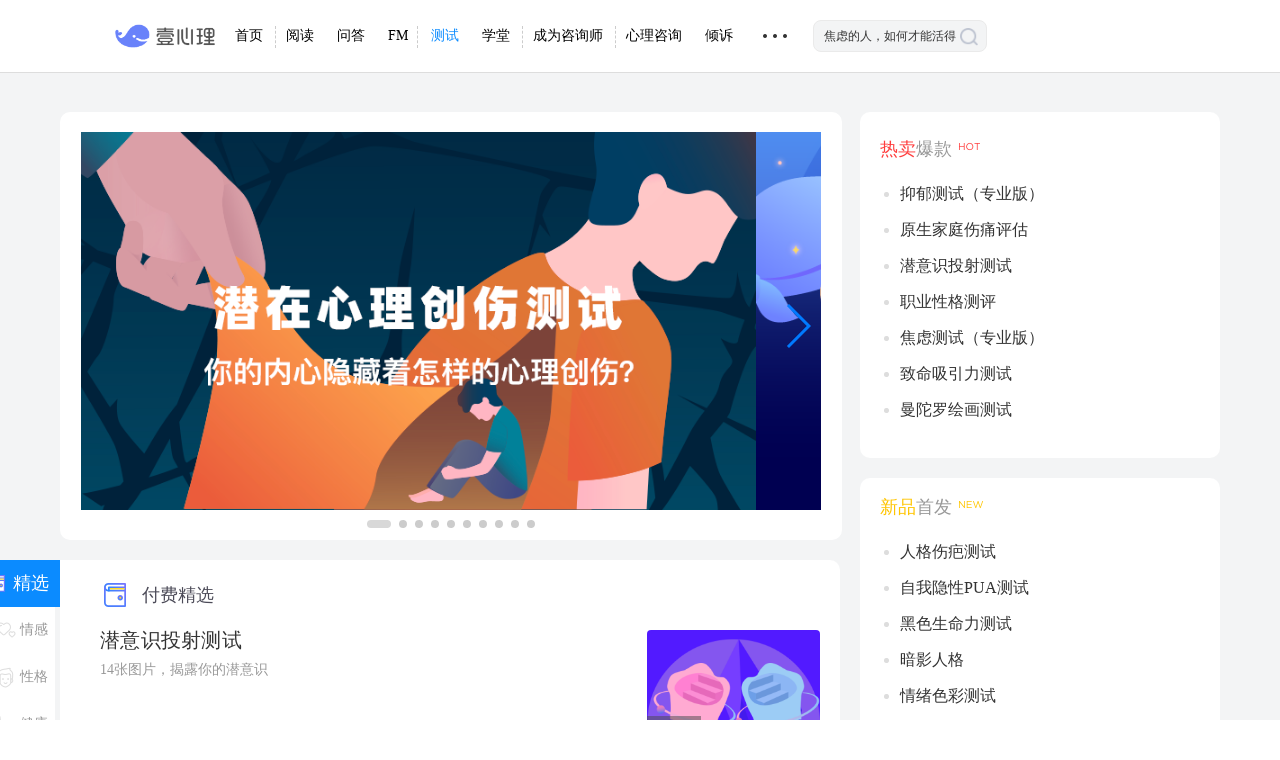

--- FILE ---
content_type: text/html; charset=UTF-8
request_url: https://www.xinli001.com/ceshi?source=pc-home
body_size: 14476
content:
<!DOCTYPE html PUBLIC "-//W3C//DTD XHTML 1.0 Strict//EN" "http://www.w3.org/TR/xhtml1/DTD/xhtml1-strict.dtd">
<html xmlns="http://www.w3.org/1999/xhtml" xml:lang="zh-cn">
<head>
    <meta charset="utf-8">
<base target="_self">
<meta http-equiv="X-UA-Compatible" content="IE=edge,chrome=1">
<meta name="viewport" content="width=device-width, maximum-scale=1, initial-scale=1, user-scalable=yes">
<title>心理测试_专业心理测试题_心理测评_抑郁症测试题-壹心理</title>
<meta name="keywords" content="抑郁症测试题，性取向测试，抖m测试，同性恋测试，爱情测试，九型人格测试题，性格测试，MBTI职业性格测试，霍兰德职业兴趣测试，性格色彩测试">
<meta name="description" content="壹心理心理测试频道，专业团队自研抑郁症测试题，性取向测试，同性恋测试，爱情测试，九型人格测试题，性格测试，包含了心理测试题及答案。">
<meta property="qc:admins" content="21604337436016410016375" />
<link rel="shortcut icon" type="image/x-icon" href="//static.xinli001.com/favicon.ico">
<!--<script src="//lapp.xinli001.com/jsmin/jquery-1.11.2.min.js"></script>-->

    <!-- 上一次最新-->
        <link rel="stylesheet" href="//lapp.xinli001.com/css/sweetalert.css">    <link rel="stylesheet" href="//lapp.xinli001.com/css/website/jq.activePhone.css">    <link rel="stylesheet" href="//lapp.xinli001.com/iconfont/iconfont.css">    <link rel="stylesheet" href="//lapp.xinli001.com/dist/zixun_website.build_f6a70dca7e.css">
<script>
            var headerAuthUserUrl = "https://www.xinli001.com/ajax/header-auth-user-div.json";
    </script>
    <script src="//lapp.xinli001.com/dist/website_7ecc5f4354.js" ></script>    <!--html5shiv让ie678支持html5，respond_min让ie支持css3 query-->
    <!--[if lt IE 9 ]>
    <script src="//lapp.xinli001.com/jsmin/html5shiv.min.js"></script><script src="//lapp.xinli001.com/jsmin/respond.min.js"></script>    <![endif]-->
<script src="//lapp.xinli001.com/js/website/nprogress.js" ></script><script src="//lapp.xinli001.com/js/website/message.min.js" ></script><!--<script type="text/javascript" charset="utf-8" src="//g.alicdn.com/sd/ncpc/nc.js?t=--><!--"></script>-->
<script src="//g.alicdn.com/sd/nvc/1.1.112/guide.js?t=1769782828"></script>
<!--<script src="//g.alicdn.com/sd/smartCaptcha/0.0.1/index.js"></script>-->
<!--<script src="//static.geetest.com/static/tools/gt.js"></script>-->

                                                                
                                                        <script>
                                            </script>
                                                                                                                                                        <link rel="stylesheet"  href="//static.xinli001.com/yixinliPC/commons/style_ca468696.css" />
                                                                                                <link rel="stylesheet"  href="//static.xinli001.com/yixinliPC/nav/detail/style_285d192c.css" />
                                                                                                                                                        <link rel="stylesheet"  href="//static.xinli001.com/yixinliPC/newTest/index/style_4da52400.css" />
                                        




    <script type="text/javascript">
        var pageName = 'ceshi/index';
        var indexAuthUserUrl = "https://www.xinli001.com/ajax/index-auth-user-div.json";
        var IS_LOGIN = 0;
        var catDataApiUrl = '//cpapi.xinli001.com/cp/mservice/category/getCategoryScales';
        var channelId = 501;
        var cepingUrlPre = 'https://m.xinli001.com/ceping/';
        var ceshiUrlPre = 'https://m.xinli001.com/ceshi/';
    </script>
</head>
<body>
     <!-- 导航条内容 -->
    <div class="yixinliPC container" xmlns="http://www.w3.org/1999/html" xmlns="http://www.w3.org/1999/html">
        <div class="header-cont">

            <a href="https://www.xinli001.com"><span class="yxl-icon logo-image"></span></a>
            <ul class="navbar">

            <a href="https://www.xinli001.com">
                <div class="border-right" style="top:-3px"></div>
                <li class="navbar-item ">首页</li>
            </a>
            <a href="https://www.xinli001.com/info?source=pc-home"><li class="navbar-item ">阅读</li></a>
            <a href="https://www.xinli001.com/qa?source=pc-home"><li class="navbar-item "><span>问答</span><div class="today-essence">今日精华 0</div><div class="arrow"></div>
        </li></a>
            <a href="https://fm.xinli001.com/?source=pc-home">
                 <div class="border-right" style="position: absolute"></div>
                <li class="navbar-item ">FM</li></a>
            <a href="https://www.xinli001.com/ceshi/?source=pc-home">

                <li class="navbar-item on">测试</li>
            </a>
            <a href="https://m.xinli001.com/course?node-college=1&channel_id=pc-home">
                 <div class="border-right" style="position: absolute"></div>
                <li class="navbar-item ">学堂</li>
            </a>
            <a href="https://m.xinli001.com/www/lesson-pro/index?channel_id=pc-home">
<!--            <a href="https://pro.xinli001.com?source=pc-hom&channel_id=mark.pc.pro">-->
                <div class="border-right" style="position: absolute"></div>
                <li class="navbar-item ">成为咨询师</li>
            </a>
             <a href="https://www.xinli001.com/zx?channel_flag=pc_dh">
                <li class="navbar-item ">心理咨询
                </li>
            </a>
             <a href="https://m.xinli001.com/qingsu?channel_flag=pc_dh">
                <li class="navbar-item qingsu-item">倾诉</li>
            </a>
<!--            <a href="--><!--">-->
<!--                <li class="navbar-item">鲸选V</li>-->
<!--            </a>-->

            <li id="show-more" class="navbar-item more">

                    <strong>1</strong>

                    <ul class="sub-navbar">
                        <li class="sub-navbar-item">
                            <a target="_blank" href="https://static.xinli001.com/msite/index.html?route=toufang&toufangId=yxl_gw01&channel_id=yxl_gw01&utm_source=yxl&utm_medium=gw&utm_term=001&utm_campaign=2y&utm_content=TF230223&flowSource=37">
                                心理倾听师</a>
                        </li>
                        <li class="sub-navbar-item">
                            <a target="_blank" href="https://m.xinli001.com/www/whale-supervision/index">
                                鲸鱼督导</a>
                        </li>
                        <li class="sub-navbar-item">
                        <a target="_blank" href="https://www.xinli001.com/theme/info">
                            精选主题</a>
                        </li>

                        <!-- <a target="_blank" href="">
                            <li class="sub-navbar-item">反馈建议</li>
                        </a> -->
                        <li class="sub-navbar-item"><a target="_blank" href="http://www.xinli001.com/join">加入我们</a>
                        </li>

                        <li class="sub-navbar-item">
                            <a target="_blank" href="https://m.xinli001.com/download?utm_source=pcDownloadResult">
                            壹心理APP</a>
                        </li>
                        <li class="sub-navbar-item">
                            <a target="_blank" href="http://android.myapp.com/myapp/detail.htm?apkName=com.xinli.fm">
                            心理FMapp
                            </a>
                        </li>
                        <li class="sub-navbar-item">
                            <a target="_blank" href="https://www.xinli001.com/jingyuxinan">
                                政企合作
                            </a>
                        </li>
                        <li class="sub-navbar-item">
                            <a target="_blank" href="https://www.xinli001.com/community">
                                壹心理品牌公益
                            </a>
                        </li>
                        <li class="sub-navbar-item">
                            <a target="_blank" href="https://static.xinli001.com/promotion/index.html#/consult-recruit-v2?_source_page_=zhuantimobanye">
                                咨询师入驻
                            </a>
                        </li>
                        <li class="sub-navbar-item">
                            <a target="_blank" href="https://www.xinli001.com/zhengshu">
                                证书查询
                            </a>
                        </li>
                        <li class="sub-navbar-item">
                            <a target="_blank" href="https://www.countsheep.cn">
                                冥想星球
                            </a>
                        </li>
                    </ul>
                </li>
            </ul>

            <div class="search">
                 <form target="_blank" action="https://static.xinli001.com/msite/index.html#/search" method="get" id="searchForm" onsubmit="return SearchSubmit(this)">
<!--                    <input type="hidden" name="s" value="14517920152699641259">-->
<!--                    <input type="hidden" name="nsid" value="0">-->
                    <input type="text" class="search-input" name="keyword" value="焦虑的人，如何才能活得松弛？" placeholder="焦虑的人，如何才能活得松弛？" />

                    <img class="search_a" src="[data-uri]" alt="">
                   <!--  <i class="iconfont icon-search_yi"></i> -->

                    <input type="submit" class="submit" value=""/>
                </form>
            </div>
            <div id="header-auth-user-div">
                  <a href="https://www.xinli001.com/user">
                    <div class="pc-login">
                        <span class="txt">登录</span>
                    </div>
                  </a>
            </div>
        </div>
    </div>
<div  style="clear:both;overflow: hidden; padding-bottom: 72px"></div>
<script>
    $(function () {
        $('.search .search_a').on('click',function () {
            $(this).parent().submit();
        })
    })

    function SearchSubmit(obj){
        var _keyword = $('input[name="keyword"]').val();
        var _form = $('#searchForm');
        window.open(_form.attr('action')+'?keyword='+_keyword, '_blank');
        return false;
    }
</script>

    <div class="mian container-gray">
        <div class="testMain container container-gray">
            <!-- 左边内容 -->
            <div class="testMain-left">
                <!-- 轮播图 -->
                                <div class="swiper-container swiper-main  test-box">
                    <div class="swiper-wrapper">
                                                <div class="swiper-slide">
                            <a href="https://m.xinli001.com/ceping/649?channelId=501&userId=">
                                <div class="slide-img" style="background-image: url(https://imgco.xinli001.com/ceping/lingxi/scalePool/85e505f00d284d58b1f34b2d885646ee.png)">
                                    <span style="display: none" class="ad-banner">潜在心理创伤测试</span>
                                </div>
                            </a>
                        </div>
                                                <div class="swiper-slide">
                            <a href="https://m.xinli001.com/ceping/864?channelId=501&userId=">
                                <div class="slide-img" style="background-image: url(https://imgco.xinli001.com/ceping/lingxi/scalePool/557eef5671bd494ca59f46342ecf24e4.png)">
                                    <span style="display: none" class="ad-banner">九型人格测试</span>
                                </div>
                            </a>
                        </div>
                                                <div class="swiper-slide">
                            <a href="https://m.xinli001.com/ceping/797?channelId=501&userId=">
                                <div class="slide-img" style="background-image: url(https://imgco.xinli001.com/ceping/lingxi/scalePool/9cf8fb6cf5684b9f9e0d6d3ae80e1db9.png)">
                                    <span style="display: none" class="ad-banner">人生卡牌测试</span>
                                </div>
                            </a>
                        </div>
                                                <div class="swiper-slide">
                            <a href="https://m.xinli001.com/ceping/791?channelId=501&userId=">
                                <div class="slide-img" style="background-image: url(https://imgco.xinli001.com/ceping/lingxi/scalePool/650eb718e372479c9b262a4c2f0100df.png)">
                                    <span style="display: none" class="ad-banner">天才人格测试</span>
                                </div>
                            </a>
                        </div>
                                                <div class="swiper-slide">
                            <a href="https://m.xinli001.com/ceping/603?channelId=501&userId=">
                                <div class="slide-img" style="background-image: url(https://imgco.xinli001.com/ceping/lingxi/scalePool/c32be509b1c54c2684818e7553f99eb3.png)">
                                    <span style="display: none" class="ad-banner">人格原型测试</span>
                                </div>
                            </a>
                        </div>
                                                <div class="swiper-slide">
                            <a href="https://m.xinli001.com/ceping/353?channelId=501&userId=">
                                <div class="slide-img" style="background-image: url(https://imgco.xinli001.com/ceping/lingxi/scalePool/7595c20765c4406aa6678110ffae4ba6.png)">
                                    <span style="display: none" class="ad-banner">抑郁测试（专业版）</span>
                                </div>
                            </a>
                        </div>
                                                <div class="swiper-slide">
                            <a href="https://m.xinli001.com/ceping/664?channelId=501&userId=">
                                <div class="slide-img" style="background-image: url(https://imgco.xinli001.com/ceping/lingxi/scalePool/36f2b0f41d4b4db9b3ccf95949500cf4.png)">
                                    <span style="display: none" class="ad-banner">内心恐惧投射测试</span>
                                </div>
                            </a>
                        </div>
                                                <div class="swiper-slide">
                            <a href="https://m.xinli001.com/ceping/75?channelId=501&userId=">
                                <div class="slide-img" style="background-image: url(https://imgco.xinli001.com/ceping/lingxi/scalePool/972f0fe3ab0b423c8f9e710871493872.png)">
                                    <span style="display: none" class="ad-banner">职业性格测评</span>
                                </div>
                            </a>
                        </div>
                                                <div class="swiper-slide">
                            <a href="https://m.xinli001.com/ceping/233?channelId=501&userId=">
                                <div class="slide-img" style="background-image: url(https://imgco.xinli001.com/weizhan/20170610/4bf07e25a801c13b3b46cd5b17d1f103.jpg)">
                                    <span style="display: none" class="ad-banner">婚姻质量评估</span>
                                </div>
                            </a>
                        </div>
                                                <div class="swiper-slide">
                            <a href="https://m.xinli001.com/ceping/1302?channelId=501&userId=">
                                <div class="slide-img" style="background-image: url(https://imgco.xinli001.com/op/lx_admin/lingxi/scalePool/a6a1a6239f0a43ff85e61a7421b61a32.png)">
                                    <span style="display: none" class="ad-banner">全脑四维优势测试</span>
                                </div>
                            </a>
                        </div>
                                            </div>
                    <!-- Add Pagination -->
                    <div class="swiper-pagination"></div>
                    <!-- Add Arrows -->
                    <div id="main-next" class="swiper-button-next"></div>
                    <div id="main-prev" class="swiper-button-prev"></div>
                </div>
                                <!-- 内容分类 -->
                <div class="test-box testMain-content" id="testBox">
                                        <div class="testMain-contentTis" id="contentTis">
                        <!-- 样式 cp_pay 默认  cp_pay_s 选中 -->
                                                                        <div data-name="付费精选" active-type="cp_pay" class="cat-tab tis-box cp_pay on" data-category="ff">精选</div>
                                                <div data-name="情感" active-type="cp_emotion" class="cat-tab tis-box cp_emotion " data-category="qg">情感</div>
                                                <div data-name="性格" active-type="cp_growth" class="cat-tab tis-box cp_growth " data-category="xg">性格</div>
                                                <div data-name="健康" active-type="cp_health" class="cat-tab tis-box cp_health " data-category="jk">健康</div>
                                                <div data-name="职场" active-type="cp_work" class="cat-tab tis-box cp_work " data-category="zc">职场</div>
                                                <div data-name="人际" active-type="cp_relations" class="cat-tab tis-box cp_relations " data-category="rj">人际</div>
                                                <div data-name="能力" active-type="cp_spirit" class="cat-tab tis-box cp_spirit " data-category="nl">能力</div>
                                                <div data-name="亲子" active-type="cp_offspring" class="cat-tab tis-box cp_offspring " data-category="qz">亲子</div>
                                                <div data-name="趣味测试" active-type="" class="cat-tab tis-box  " data-category="qw"></div>
                                                <div data-name="趣味测试" active-type="" class="cat-tab tis-box  " data-category="qw"></div>
                                            </div>
                    <div class="testMain-contentTitle">
                        <i class="testMain-contentTitle-icon" id="contentIcon"></i>
                        <span id="contentTitle"></span>
                    </div>
                    <!-- 内容分类详情 -->
                                        <ul class="content-ul inContent-cp_pay" data-category="ff" data-name="付费精选" data-type="cp_pay" style="display:none"></ul>
                                        <ul class="content-ul inContent-cp_emotion" data-category="qg" data-name="情感" data-type="cp_emotion" style="display:none"></ul>
                                        <ul class="content-ul inContent-cp_growth" data-category="xg" data-name="性格" data-type="cp_growth" style="display:none"></ul>
                                        <ul class="content-ul inContent-cp_health" data-category="jk" data-name="健康" data-type="cp_health" style="display:none"></ul>
                                        <ul class="content-ul inContent-cp_work" data-category="zc" data-name="职场" data-type="cp_work" style="display:none"></ul>
                                        <ul class="content-ul inContent-cp_relations" data-category="rj" data-name="人际" data-type="cp_relations" style="display:none"></ul>
                                        <ul class="content-ul inContent-cp_spirit" data-category="nl" data-name="能力" data-type="cp_spirit" style="display:none"></ul>
                                        <ul class="content-ul inContent-cp_offspring" data-category="qz" data-name="亲子" data-type="cp_offspring" style="display:none"></ul>
                                        <ul class="content-ul inContent-" data-category="qw" data-name="趣味测试" data-type="" style="display:none"></ul>
                                        <ul class="content-ul inContent-" data-category="qw" data-name="趣味测试" data-type="" style="display:none"></ul>
                                                        </div>
                <!-- 分页 -->
<!--                <div class="page">-->
<!--                    <span class="visit">1</span>-->
<!--                    <span>2</span>-->
<!--                    <span>3</span>-->
<!--                    <span>...</span>-->
<!--                    <span>99</span>-->
<!--                    <span>100</span>-->
<!--                    <span>></span>-->
<!--                </div>-->
                                <ul class="pagination page-box" id="pagination-cp_pay" data-page="1" style="display: none"></ul>
                                <ul class="pagination page-box" id="pagination-cp_emotion" data-page="1" style="display: none"></ul>
                                <ul class="pagination page-box" id="pagination-cp_growth" data-page="1" style="display: none"></ul>
                                <ul class="pagination page-box" id="pagination-cp_health" data-page="1" style="display: none"></ul>
                                <ul class="pagination page-box" id="pagination-cp_work" data-page="1" style="display: none"></ul>
                                <ul class="pagination page-box" id="pagination-cp_relations" data-page="1" style="display: none"></ul>
                                <ul class="pagination page-box" id="pagination-cp_spirit" data-page="1" style="display: none"></ul>
                                <ul class="pagination page-box" id="pagination-cp_offspring" data-page="1" style="display: none"></ul>
                                <ul class="pagination page-box" id="pagination-" data-page="1" style="display: none"></ul>
                                <ul class="pagination page-box" id="pagination-" data-page="1" style="display: none"></ul>
                
            </div>
            <!-- 右边内容 -->
            <div class="testMain-right ">
                                <!-- 热卖爆款 -->
                <div class="testMain-hot test-box">
                    <div class="hot-title"><span class="hot">热卖</span>爆款 <img src="[data-uri]" alt=""></div>
                    <ul class="hot-list" id="cpHot">
                                                                            <li><a href="https://m.xinli001.com/ceping/353?channelId=501&userId=">抑郁测试（专业版）</a></li>
                                                                            <li><a href="https://m.xinli001.com/ceping/521?channelId=501&userId=">原生家庭伤痛评估</a></li>
                                                                            <li><a href="https://m.xinli001.com/ceping/644?channelId=501&userId=">潜意识投射测试</a></li>
                                                                            <li><a href="https://m.xinli001.com/ceping/75?channelId=501&userId=">职业性格测评</a></li>
                                                                            <li><a href="https://m.xinli001.com/ceping/421?channelId=501&userId=">焦虑测试（专业版）</a></li>
                                                                            <li><a href="https://m.xinli001.com/ceping/579?channelId=501&userId=">致命吸引力测试</a></li>
                                                                            <li><a href="https://m.xinli001.com/ceping/1090?channelId=501&userId=">曼陀罗绘画测试</a></li>
                                                                        </ul>
                </div>
                                                <!-- 新品首发 -->
                <div class="testMain-new test-box">
                    <div class="new-title"><span class="new">新品</span>首发 <img src="[data-uri]" alt=""></div>
                    <ul class="new-list" id="cpNew">
                                                                                                                <li><a href="https://m.xinli001.com/ceping/898?channelId=501&userId=">人格伤疤测试</a></li>
                            
                                                                                                                <li><a href="https://m.xinli001.com/ceping/881?channelId=501&userId=">自我隐性PUA测试</a></li>
                            
                                                                                                                <li><a href="https://m.xinli001.com/ceping/889?channelId=501&userId=">黑色生命力测试</a></li>
                            
                                                                                                                <li><a href="https://m.xinli001.com/ceping/861?channelId=501&userId=">暗影人格</a></li>
                            
                                                                                                                <li><a href="https://m.xinli001.com/ceping/858?channelId=501&userId=">情绪色彩测试</a></li>
                            
                                                                                                                <li><a href="https://m.xinli001.com/ceping/860?channelId=501&userId=">人格图谱测试</a></li>
                            
                                                                                                                <li><a href="https://m.xinli001.com/ceping/832?channelId=501&userId=">潜意识需求测试</a></li>
                            
                                                                        </ul>
                </div>
                                <!-- 热门搜索 -->
                <!-- <div class="testMain-hotSearch test-box">
                    <div class="hotSearch-title">热门搜索</div>
                    <ul class="hotSearch-list">
                        <li>爱情</li>
                        <li>爱情</li>
                        <li>爱情</li>
                        <li>爱情</li>
                        <li>爱情</li>
                        <li>爱情</li>
                        <li>爱情</li>
                        <li>爱情</li>
                        <li>爱情</li>
                        <li>爱情</li>
                    </ul>
                </div> -->
                <!-- 壹心理测评logo -->
                <div class="testMain-loge test-box">
                    <div class="loge-title"><img src="[data-uri]" alt=""> <span>壹心理测评</span></div>
                    <div class="loge-describe">热门测评限时免费</div>
                    <div class="loge-describe">扫码关注即可领取</div>
                    <div class="loge-code">
                        <img src="https://static.xinli001.com/yixinliPC/static/img/c22c89d5b6d9a5a84416793dee614c54.png" alt="">

                    </div>
                </div>
            </div>
        </div>
    </div>

    <li class="category_li" style="display: none;">
        <a target="_blank" href="{test_detail_url}">
            <div class="content-title">{test_title}</div>
            <div class="content-describe">{test_desc}</div>
            <div class="content-tis">
                <span class="content-testnum">
                    <img src="[data-uri]" alt="">
                    <label>{test_num}</label>
                </span>
                <span class="content-comment">
                    <img src="[data-uri]" alt="">
                    <label>{test_comment}</label>
                </span>
                {test_fav}
                <span class="content-date">
                    <img src="[data-uri]" alt="">
                    <label>{test_order_time}</label>
                </span>
            </div>
            <div class="content-img">
                {test_cover}
                {test_price}
            </div>
        </a>
    </li>

    <style>
  .yixinli-icon {
    width: 47px;
    height: 47px;
    background-size: 100% 100% !important;
    display: inline-block;
    margin-bottom: 3px;
  }

  .yixinli-logo {
    background: url('http://lapp.xinli001.com/images/logo/logo3.png') center center no-repeat;
  }

  .medi-logo {
    background: url('https://imgco.xinli001.com/ceping/resources/images/trinyMCE/755598f91afc498e9f7ae2ed45f6b330.png') center center no-repeat;
  }

  .footer-PC .footer-cont {
    width: 1270px;
  }

  .footer-PC .footer-cont .medias .media .account .ic-ck-app {
    background-position: -330px -103px;
  }

  .footer-PC .footer-cont .about-us .about-us-item {
    padding: 0 39px;
  }

</style>
<div class="footer-PC">
  <div class="footer-bg"></div>
  <div class="footer-cont">
    <div class="medias">
        <div class="media wechat new-media-wx">
            <i class="icon-footer-PC ic-qrcode"></i>
            <span class="label" id="test">微信公众号</span>
            <div class="new-account">
                <img src="https://imgs.xinli001.com/public/picture/20221227/2ad231a16db244d882608dbe952b54a3.jpg"
                     alt="" class="new-account-icon" />
                <p class="new-accout-label">壹心理</p>
                <div class="qr-code-container">
                    <img src="https://imgs.xinli001.com/public/picture/20221227/a198097f8d8547ec9ab938e49cc80274.jpg"
                         class="new-qr-code-img" />
                    <span class="triangle"></span>
                </div>
            </div>
            <div class="new-account">
                <img src="https://imgs.xinli001.com/public/picture/20221227/a1c7049e319a4846843ce141d0b10639.jpg"
                     alt="" class="new-account-icon" />
                <p class="new-accout-label">壹心理App</p>
                <div class="qr-code-container">
                    <img src="https://imgs.xinli001.com/public/picture/20221227/77c80cd08ee546109220939fe131e146.jpg"
                         class="new-qr-code-img" />
                    <span class="triangle"></span>
                </div>
            </div>
            <div class="new-account">
                <img src="https://imgs.xinli001.com/public/picture/20221227/114932f773e942b596c41abbc69a168a.jpg"
                     alt="" class="new-account-icon" />
                <p class="new-accout-label">壹心理咨询</p>
                <div class="qr-code-container">
                    <img src="https://imgs.xinli001.com/public/picture/20221227/8c7169669f894a2a8dbfd6b956e52251.jpg"
                         class="new-qr-code-img" />
                    <span class="triangle"></span>
                </div>
            </div>
            <div class="new-account">
                <img src="https://imgs.xinli001.com/public/picture/20221227/e6a5527840464122a26a0b94325bf7c0.jpg"
                     alt="" class="new-account-icon" />
                <p class="new-accout-label">壹心理学堂</p>
                <div class="qr-code-container">
                    <img src="https://imgs.xinli001.com/public/picture/20221227/8ec117c15bc64090b83bb2f1b28d95c2.jpg"
                         class="new-qr-code-img" />
                    <span class="triangle"></span>
                </div>
            </div>
            <div class="new-account">
                <img src="https://imgs.xinli001.com/public/picture/20221227/7b7701d6422a4c8d817dff4ab2875c29.jpg"
                     alt="" class="new-account-icon" />
                <p class="new-accout-label">壹心理测评</p>
                <div class="qr-code-container">
                    <img src="https://imgs.xinli001.com/public/picture/20221227/538c007afc824a9f94827546cc3e5556.jpg"
                         class="new-qr-code-img" />
                    <span class="triangle"></span>
                </div>
            </div>
            <div class="new-account">
                <img src="https://imgs.xinli001.com/public/picture/20221227/cf878f8ee1104159809bd772e5c412cd.jpg"
                     alt="" class="new-account-icon" />
                <p class="new-accout-label">壹心理精品课</p>
                <div class="qr-code-container">
                    <img src="https://imgs.xinli001.com/public/picture/20221227/baf88af63f2e44e7a309e1219676abf6.jpg"
                         class="new-qr-code-img" />
                    <span class="triangle"></span>
                </div>
            </div>
        </div>
      <div class="media app">
        <i class="icon-footer-PC ic-mobile"></i>
        <span class="label">手机应用</span>
        <div class="account">
          <i class="yixinli-logo yixinli-icon"></i>
          <p class="txt">壹心理</p>
          <div class="qr-code-container">
            <img src="https://ossimg.xinli001.com/pc_yixinli_qrcode.png" class="qr-code-img">
            <span class="triangle"></span>
          </div>
        </div>
        <div class="account">
          <i class="medi-logo yixinli-icon"></i>
          <p class="txt">冥想星球</p>
          <div class="qr-code-container">
            <img src="https://imgco.xinli001.com/ceping/resources/images/trinyMCE/f2c6d6fb59bd43029e5e30b7ce693c3e.png"
              class="qr-code-img">
            <span class="triangle"></span>
          </div>
        </div>
        <div class="account">
          <i class="icon-footer-PC icon-account ic-zxs-app"></i>
          <p class="txt">咨询师之家</p>
          <div class="qr-code-container">
            <img src="//lapp.xinli001.com/images/website-common/app-zxs.jpg" class="qr-code-img">
            <span class="triangle"></span>
          </div>
        </div>
        <div class="account">
          <i class="icon-footer-PC icon-account ic-ck-app"></i>
          <p class="txt">此刻心理</p>
          <div class="qr-code-container">
            <img src="//lapp.xinli001.com/images/website-common/app-ck.png" class="qr-code-img">
            <span class="triangle"></span>
          </div>
        </div>
      </div>
    </div>
    <ul class="about-us">
      <a href="https://www.xinli001.com/about" class="about-us-item first">关于我们</a>
      <a href="https://www.xinli001.com/join" class="about-us-item">加入我们</a>
      <a href="https://www.xinli001.com/contact" class="about-us-item">联系我们</a>
      <a href="https://www.xinli001.com/copyright" class="about-us-item">免责声明</a>
      <a href="https://www.xinli001.com/sitemap" class="about-us-item">网站地图</a>
      <a href="https://www.xinli001.com/zhengshu" class="about-us-item">证书查询</a>
      <a href="https://m.xinli001.com/common/mobileApplication" class="about-us-item">手机应用</a>
      <a href="https://m.xinli001.com/" class="about-us-item">手机网页</a>
      <a href="http://www.zixunshizhijia.com" class="about-us-item last">咨询师之家</a>
    </ul>
              <div class="friend-site">
          <h4 class="title">友情链接：</h4>
          <ul class="site-list">
                              <a target="_blank" href="https://m.xinli001.com/activity/27" class="site">性心理测试</a>
                              <a target="_blank" href="http://www.xinli001.com/zx/c218" class="site">深圳心理咨询</a>
                              <a target="_blank" href="http://www.xinli001.com/zx/c168" class="site">郑州心理咨询</a>
                              <a target="_blank" href="https://m.xinli001.com/activity/23" class="site">心理年龄测试</a>
                              <a target="_blank" href="https://m.xinli001.com/activity/25" class="site">心理压力测试</a>
                              <a target="_blank" href="https://m.xinli001.com/activity/26" class="site">50个最准心理测试图</a>
                              <a target="_blank" href="https://m.xinli001.com/activity/24" class="site">心理小测试</a>
                              <a target="_blank" href="https://m.xinli001.com/activity/20" class="site">精选人格特质测试	</a>
                              <a target="_blank" href="https://m.xinli001.com/activity/17" class="site">心理健康测试20题</a>
                              <a target="_blank" href="https://m.xinli001.com/activity/18" class="site">测试你的自卑程度</a>
                              <a target="_blank" href="https://m.xinli001.com/activity/19" class="site">心理抑郁测试题</a>
                              <a target="_blank" href="http://t.xinli001.cc/JJbUV	" class="site">心理倾听师培养</a>
                        </ul>
        </div>
          <div class="icp-info">
      <ul class="info-list">
        <li class="info-item">
          <a target="_blank" href="http://www.beian.gov.cn/portal/registerSystemInfo?recordcode=44010602001691"><img
              src="//lapp.xinli001.com/images/website-www/guohui.png" style="width: 16px;">粤公网安备
            44010602001691</a>
        </li>
        <li class="info-item">
          <a target="_blank" href="http://beian.miit.gov.cn/">粤ICP备 12051153 号</a>
        </li>
        <li class="info-item">
          <a key="549261433b05a3da0fbcb548" logo_size="83x30" logo_type="business" href="http://www.anquan.org"
            target="_blank">
            安全联盟行业验证
          </a>
          <i class="icon-footer-PC ic-star"></i>
          <i class="icon-footer-PC ic-star"></i>
          <i class="icon-footer-PC ic-star"></i>

        </li>
        <li class="info-item last">
           <a target="_blank" href="//lapp.xinli001.com/images/website-common/businessLicence.png">营业执照</a>
        </li>
      </ul>
      <p class="rights">Copyright &copy; 2011-2024 广州市人心网络科技有限公司 版权所有</p>
    </div>
  </div>
</div>


<script>
    var _hmt = _hmt || [];
    (function() {
        var hm = document.createElement("script");
        hm.src = "//hm.baidu.com/hm.js?d64469e9d7bdbf03af6f074dffe7f9b5";
        var s = document.getElementsByTagName("script")[0];
        s.parentNode.insertBefore(hm, s);
    })();
</script>
                            
                 
                                    <script type="text/javascript" src="//static.xinli001.com/yixinliPC/commons/runtime.44cdcf4014c61aefe462.js"></script>
                                            
                 
                                    <script type="text/javascript" src="//static.xinli001.com/yixinliPC/dll/dll_e160e61f7f277febfad5.js"></script>
                                            
                 
                                    <script type="text/javascript" src="//static.xinli001.com/yixinliPC/commons/bundle_6a53f244a15d12b107d5.js"></script>
                                            
                 
                                    <script type="text/javascript" src="//static.xinli001.com/yixinliPC/nav/detail/index_71a5d203a4614e396485.js"></script>
                                                                            
                 
                 
                 
                 
                                    <script type="text/javascript" src="//static.xinli001.com/yixinliPC/newTest/index/index_a81cdc347ed8c3c7641d.js"></script>
                                                        




    <script type="text/javascript">
        $(document).ready(function(){
            $('.testMain-contentTis').find('.cat-tab').each(function(){
                var _this = $(this);
                if(_this.hasClass('on')){
                    initTabData(_this, false);
                }
            });

//            $.jqPaginator('.page-box', {
//                totalPages: 1,
//                visiblePages: 1,
//                currentPage: 1,
//                prev: '<li class="prev"><a href="javascript:void(0);"><</a></li>',
//                next: '<li class="next"><a href="javascript:void(0);">></a></li>',
//                page: '<li class="page"><a href="javascript:void(0);">{{page}}</a></li>',
//                first: '<li class="first"><a href="javascript:void(0);"><<</a></li>',
//                last: '<li class="last"><a href="javascript:void(0);">>></a></li>',
////                onPageChange: function (num, type) {
////                    if(type == 'change'){
////                        var currentBox = $('.current-box');
////                        loadMoreData(currentBox, num, currentBox.data('category'), "TIME");
////                    }
////                }
//            });

            $('.testMain-contentTis').on('click', '.cat-tab', function(){
                var _this = $(this);
                var _content = $('.inContent-'+_this.attr('active-type')),
                    contentLen = _content.children('li').length;

                var pareOn = $('.cat-tab.on');


                _this.addClass('on').siblings().removeClass('on');
                _content.show().siblings('.content-ul').hide();
                $('#contentTitle').text(_this.data('name'));
                $('#contentIcon').removeClass(pareOn.attr('active-type')+'_s').addClass(_this.attr('active-type')+'_s');
                $('#pagination-'+_this.attr('active-type')).show().siblings('.page-box').hide();
                if(contentLen <= 0){
                    initTabData(_this, true);
                }

            })
            $('#cpSearch').click(function(){
                $('#test-search-form').submit();
            });
        });

        function initTabData(obj, loading){
            var _this = obj,
                _cat = _this.data('category'),
                _title = _this.data('name'),
                _icon = _this.attr('active-type')+'_s',
                _content = $('.inContent-'+_this.attr('active-type')),
                contentLen = _content.children('li').length,
                pageBox = $('#pagination-'+_this.attr('active-type'));
//            console.log(_this.attr('active-type'));
            $('#contentTitle').text(_title);
            $('#contentIcon').addClass(_icon);
            _content.addClass('current-box').siblings('.content-ul').removeClass('current-box');

            $.ajax({
                url: catDataApiUrl,
                type: 'GET',
                dateType: 'json',
                data: {category: _cat, "pageVo.page": 1, sortType: "TIME", "pageVo.pageSize": 10, channelId: channelId},
                beforeSend: function(){
                    if(loading === true){
                        setLoading();
                    }
                },
                success: function(res){
//                    console.log(res);
//                    return;
//                    var $data = $(res.data.html);
                    if(res.code == 0 && contentLen <= 0 && res.data.list){
                        var resPage = parseInt(res.data.page);
                        var _append_dom = '',
                            _html = '';

                        for(var i in res.data.list){
                            if(res.data.list[i] && res.data.list[i].id != undefined){
                                _html += '<li>';
                                var _clone_dom = $('.category_li').html();
                                if(res.data.list[i].type == 'scale'){
                                    _clone_dom = _clone_dom.replace(/{test_detail_url}/ig,  cepingUrlPre+res.data.list[i].id+'?channelId='+channelId);
                                    _clone_dom = _clone_dom.replace(/{test_price}/ig, '<div class="content-price">￥'+res.data.list[i].discountPrice+'</div>');
                                    _clone_dom = _clone_dom.replace(/{test_fav}/ig, '<span class="content-keep"><img src="[data-uri]" alt=""> <label>'+ res.data.list[i].collectTotal +'</label> </span>');
                                }else{
                                    _clone_dom = _clone_dom.replace(/{test_detail_url}/ig, ceshiUrlPre+res.data.list[i].id+'?channelId='+channelId);
                                    _clone_dom = _clone_dom.replace(/{test_price}/ig, '<div class="content-price"></div>');
                                    _clone_dom = _clone_dom.replace(/{test_fav}/ig, '');
                                }

                                _clone_dom = _clone_dom.replace(/{test_title}/ig, res.data.list[i].name);
                                _clone_dom = _clone_dom.replace(/{test_desc}/ig, res.data.list[i].shortDescribe);
                                _clone_dom = _clone_dom.replace(/{test_num}/ig, res.data.list[i].countDesc);
                                _clone_dom = _clone_dom.replace(/{test_comment}/ig, res.data.list[i].commentTotal);
                                _clone_dom = _clone_dom.replace(/{test_order_time}/ig, res.data.list[i].ordinalTime);
                                _clone_dom = _clone_dom.replace(/{test_cover}/ig, '<img src="'+res.data.list[i].listPicture+'">');

                                _html += _clone_dom+'</li>';
                            }
                        }
                        _append_dom += _html;

                        _content.html(_append_dom).show().siblings('.content-ul').hide();
                        pageBox.show().siblings('.page-box').hide();
                        $.jqPaginator('#pagination-'+_this.attr('active-type'), {
                            totalPages: res.data.totalPageCount,
                            visiblePages: 10,
                            currentPage: resPage,
                            prev: '<li class="prev"><a href="javascript:void(0);"><</a></li>',
                            next: '<li class="next"><a href="javascript:void(0);">></a></li>',
                            page: '<li class="page"><a href="javascript:void(0);">{{page}}</a></li>',
                            first: '<li class="first"><a href="javascript:void(0);"><<</a></li>',
                            last: '<li class="last"><a href="javascript:void(0);">>></a></li>',
                            onPageChange: function (num, type) {
                                if(type == 'change'){
                                    loadMoreData(_content, num, _cat, "TIME");
                                }
                            }
                        });

                        removeLoading();
                    }

                   
                }
            });
        }

        function loadMoreData(obj, page, cat, sort){
            $.ajax({
                url: catDataApiUrl,
                type: 'GET',
                dateType: 'json',
                data: {category: cat, "pageVo.page": page, sortType: sort, "pageVo.pageSize": 10, channelId: channelId},
                beforeSend: function(){
                    setLoading();
                },
                success: function(res){
                    if(res.code == 0 && res.data.list){
                        var _append_dom = '',
                            _html = '';

                        for(var i in res.data.list){

                            if(res.data.list[i] && res.data.list[i].id != undefined){
                                _html += '<li>';
                                var _clone_dom = $('.category_li').html();
                                if(res.data.list[i].type == 'scale'){
                                    _clone_dom = _clone_dom.replace(/{test_detail_url}/ig,  cepingUrlPre+res.data.list[i].id+'?channelId='+channelId);
                                    _clone_dom = _clone_dom.replace(/{test_price}/ig, '<div class="content-price">￥'+res.data.list[i].discountPrice+'</div>');
                                    _clone_dom = _clone_dom.replace(/{test_fav}/ig, '<span class="content-keep"><img src="[data-uri]" alt=""> <label>'+ res.data.list[i].collectTotal +'</label> </span>');
                                }else{
                                    _clone_dom = _clone_dom.replace(/{test_detail_url}/ig, ceshiUrlPre+res.data.list[i].id+'?channelId='+channelId);
                                    _clone_dom = _clone_dom.replace(/{test_price}/ig, '<div class="content-price"></div>');
                                    _clone_dom = _clone_dom.replace(/{test_fav}/ig, '');
                                }

                                _clone_dom = _clone_dom.replace(/{test_title}/ig, res.data.list[i].name);
                                _clone_dom = _clone_dom.replace(/{test_desc}/ig, res.data.list[i].shortDescribe);
                                _clone_dom = _clone_dom.replace(/{test_num}/ig, res.data.list[i].countDesc);
                                _clone_dom = _clone_dom.replace(/{test_comment}/ig, res.data.list[i].commentTotal);
                                _clone_dom = _clone_dom.replace(/{test_order_time}/ig, res.data.list[i].ordinalTime);
                                _clone_dom = _clone_dom.replace(/{test_cover}/ig, '<img src="'+res.data.list[i].listPicture+'">');

                                _html += _clone_dom+'</li>';
                            }
                        }
                        _append_dom += _html;
                        obj.html(_append_dom);
                        removeLoading();
                         // 返回顶部
                        var inHeight = $('#testBox').offset().top;
                        $('html,body').animate({ scrollTop: inHeight }, 500);
                    }
                }
            });
        }

        function setLoading() {
            $('body').loading({
                loadingWidth:240,
                title:'',
                name:'test',
                discription:'加载列表数据中',
                direction:'column',
                type:'origin',
                // originBg:'#71EA71',
                originDivWidth:40,
                originDivHeight:40,
                originWidth:6,
                originHeight:6,
                smallLoading:false,
                loadingMaskBg:'rgba(0,0,0,0.2)'
            });
        }

        function removeLoading(){
            $('body,html').css({
                overflow:'auto',
            });
            $(".cpt-loading-mask[data-name=test]").remove();
        }


    </script>
</body>
</html>



--- FILE ---
content_type: text/css; charset=utf-8
request_url: https://lapp.xinli001.com/dist/zixun_website.build_f6a70dca7e.css
body_size: 7160
content:
@font-face{font-family:iconfont;src:url(/iconfont/iconfont.eot);src:url(/iconfont/iconfont.eot?#iefix) format("embedded-opentype"),url(/iconfont/iconfont.woff) format("woff"),url(/iconfont/iconfont.ttf) format("truetype"),url(/iconfont/iconfont.svg#iconfont) format("svg")}.icon-footer-PC{display:inline-block;background:url(/images/website-common/ic-sprite-footer-PC.png?20210113) no-repeat}@-webkit-keyframes magnifyImg{0%{-webkit-transform:scale(0);transform:scale(0)}100%{-webkit-transform:scale(1);transform:scale(1)}}@-webkit-keyframes minifyImg{0%{-webkit-transform:scale(1);transform:scale(1)}100%{-webkit-transform:scale(0);transform:scale(0)}}.header-PC{width:100%;height:68px;background-color:#0b8bff}.header-PC a,.header-PC a:active,.header-PC a:focus,.header-PC a:hover{text-decoration:none;outline:0;star:expression(this.onFocus=this.blur())}.header-PC .header-cont{position:relative;width:1200px;height:68px;margin:0 auto}.header-PC .header-cont .icon-logo_text{position:absolute;top:-32px;left:0;font-size:90px;color:#fff;cursor:pointer}.header-PC .header-cont .icon-logo_text:hover{opacity:.9}.header-PC .header-cont .navbar{float:left;display:inline-block;height:68px;margin-left:135px}.header-PC .header-cont .navbar .navbar-item{display:inline-block;height:64px;line-height:64px;border-bottom:4px solid transparent;padding:0 20px;font-size:16px;color:#fff;cursor:pointer}.header-PC .header-cont .navbar .navbar-item.on{font-weight:700;color:#fff;border-bottom:4px solid #fff}.header-PC .header-cont .navbar .navbar-item:hover{background-color:#0082f8}.header-PC .header-cont .navbar .navbar-item.more{position:relative;padding-right:38px}.header-PC .header-cont .navbar .navbar-item.more .triangle{position:absolute;top:29px;right:12px;display:inline-block;border:7px solid transparent;border-top:7px solid #fff}.header-PC .header-cont .navbar .navbar-item.more:hover .sub-navbar{display:block}.header-PC .header-cont .navbar .navbar-item.more .sub-navbar{position:absolute;top:68px;right:-10px;-webkit-box-sizing:border-box;box-sizing:border-box;width:110px;background:#FFF;border:1px solid #eaeaea;-webkit-box-shadow:0 2px 6px 0 rgba(102,102,102,.06);box-shadow:0 2px 6px 0 rgba(102,102,102,.06);z-index:10;display:none}.header-PC .header-cont .navbar .navbar-item.more .sub-navbar::before{content:'';position:absolute;top:-8px;left:44%;width:13px;height:13px;background:#fff;border:1px solid #eaeaea;border-right:none;border-bottom:none;-webkit-transform:rotate(45deg);-ms-transform:rotate(45deg);transform:rotate(45deg);z-index:-1}.header-PC .header-cont .navbar .navbar-item.more .sub-navbar .sub-navbar-item{height:36px;padding:0 20px;line-height:36px;font-size:16px;color:#999}.header-PC .header-cont .navbar .navbar-item.more .sub-navbar .sub-navbar-item:hover{background-color:#f3f4f5;color:#0b8bff}.header-PC .header-cont .login-bar{float:right;height:68px;line-height:68px;margin-left:20px;padding:0 7px;color:#fff;font-size:16px;cursor:pointer}.header-PC .header-cont .login-bar:hover{background-color:#077fec}.header-PC .header-cont .login-bar .txt{color:#fff}.header-PC .header-cont .user-center{float:right}.header-PC .header-cont .user-center .avatar,.header-PC .header-cont .user-center .message,.header-PC .header-cont .user-center .notice{position:relative;float:left;cursor:pointer}.header-PC .header-cont .user-center .avatar .label,.header-PC .header-cont .user-center .message .label,.header-PC .header-cont .user-center .notice .label{position:relative;display:inline-block;height:68px;padding:0 15px;line-height:68px;font-size:16px;color:#fff}.header-PC .header-cont .user-center .avatar .label .bullet,.header-PC .header-cont .user-center .message .label .bullet,.header-PC .header-cont .user-center .notice .label .bullet{position:absolute;top:18px;right:11px;display:inline-block;width:8px;height:8px;-webkit-border-radius:50%;border-radius:50%;background-color:#f55e6d}.header-PC .header-cont .user-center .avatar .show-list,.header-PC .header-cont .user-center .message .show-list,.header-PC .header-cont .user-center .notice .show-list{position:absolute;-webkit-box-sizing:border-box;box-sizing:border-box;background:#fff;border:1px solid #eaeaea;-webkit-box-shadow:0 2px 6px 0 rgba(102,102,102,.06);box-shadow:0 2px 6px 0 rgba(102,102,102,.06);z-index:10;display:none}.header-PC .header-cont .user-center .avatar .show-list .title,.header-PC .header-cont .user-center .message .show-list .title,.header-PC .header-cont .user-center .notice .show-list .title{height:40px;line-height:40px;font-size:16px;color:#999;padding:0 20px;border-bottom:1px solid #eaeaea;cursor:auto}.header-PC .header-cont .user-center .avatar .show-list .list-item,.header-PC .header-cont .user-center .message .show-list .list-item,.header-PC .header-cont .user-center .notice .show-list .list-item{height:36px;overflow:hidden;-o-text-overflow:ellipsis;text-overflow:ellipsis;white-space:nowrap;padding:0 20px;font-size:16px;color:#999;line-height:36px}.header-PC .header-cont .user-center .avatar .show-list .list-item a,.header-PC .header-cont .user-center .message .show-list .list-item a,.header-PC .header-cont .user-center .notice .show-list .list-item a{color:#999}.header-PC .header-cont .user-center .avatar .show-list .list-item:hover,.header-PC .header-cont .user-center .message .show-list .list-item:hover,.header-PC .header-cont .user-center .notice .show-list .list-item:hover{background-color:#f3f4f5;color:#0b8bff}.header-PC .header-cont .user-center .avatar .show-list .list-item:hover a,.header-PC .header-cont .user-center .message .show-list .list-item:hover a,.header-PC .header-cont .user-center .notice .show-list .list-item:hover a{color:#0b8bff}.header-PC .header-cont .user-center .avatar .show-list .view-all,.header-PC .header-cont .user-center .message .show-list .view-all,.header-PC .header-cont .user-center .notice .show-list .view-all{height:40px;line-height:40px;font-size:14px;text-align:center;border-top:1px solid #eaeaea;color:#333}.header-PC .header-cont .user-center .avatar .show-list .view-all a,.header-PC .header-cont .user-center .message .show-list .view-all a,.header-PC .header-cont .user-center .notice .show-list .view-all a{color:#333}.header-PC .header-cont .user-center .avatar .show-list .view-all:hover a,.header-PC .header-cont .user-center .message .show-list .view-all:hover a,.header-PC .header-cont .user-center .notice .show-list .view-all:hover a{color:#0b8bff}.header-PC .header-cont .user-center .notice{margin-left:10px}.header-PC .header-cont .user-center .notice:hover .label{background-color:#077fec}.header-PC .header-cont .user-center .notice:hover .show-list{display:block}.header-PC .header-cont .user-center .notice .show-list{left:-103px;width:270px}.header-PC .header-cont .user-center .notice .show-list::before{content:'';position:absolute;top:-8px;left:47%;width:13px;height:13px;background:#fff;border:1px solid #eaeaea;border-right:none;border-bottom:none;-webkit-transform:rotate(45deg);-ms-transform:rotate(45deg);transform:rotate(45deg);z-index:-1}.header-PC .header-cont .user-center .avatar .avatar-container:hover,.header-PC .header-cont .user-center .message:hover .label{background-color:#077fec}.header-PC .header-cont .user-center .message .tit{color:#fff;display:inline-block;width:100%;height:100%}.header-PC .header-cont .user-center .avatar:hover .show-list{display:block}.header-PC .header-cont .user-center .avatar .avatar-container{height:68px;padding:0 15px}.header-PC .header-cont .user-center .avatar .avatar-container .avatar-img{margin-top:18px;width:30px;height:30px;-webkit-border-radius:50%;border-radius:50%}.header-PC .header-cont .user-center .avatar .show-list{left:-22px}.header-PC .header-cont .user-center .avatar .show-list::before{content:'';position:absolute;top:-8px;left:44%;width:13px;height:13px;background:#fff;border:1px solid #eaeaea;border-right:none;border-bottom:none;-webkit-transform:rotate(45deg);-ms-transform:rotate(45deg);transform:rotate(45deg);z-index:-1}.header-PC .header-cont .user-center .avatar .show-list .list-item{padding:0}.header-PC .header-cont .user-center .avatar .show-list .list-item a{display:inline-block;-webkit-box-sizing:border-box;box-sizing:border-box;width:100%;height:100%;padding:0 20px}.header-PC .header-cont .search{float:right;position:relative;width:130px;height:32px;margin-top:16px;border-bottom:1px solid #fff}.header-PC .header-cont .search .search-input{width:107px;color:#fff;background-color:transparent;height:32px;line-height:32px;font-size:16px}.header-PC .header-cont .search .search-input:-webkit-input-placeholder{color:#fff!important}.header-PC .header-cont .search .search-input::-webkit-input-placeholder{color:#fff!important}.header-PC .header-cont .search .search-input:-moz-placeholder{color:#fff!important}.header-PC .header-cont .search .search-input::-moz-placeholder{color:#fff!important}.header-PC .header-cont .search .icon-search_yi{position:absolute;top:5px;right:2px;font-size:16px;color:#fff}.header-PC.second{background-color:#fff}.header-PC.second .header-cont .login-bar:hover,.header-PC.second .header-cont .user-center .avatar .avatar-container:hover,.header-PC.second .header-cont .user-center .message:hover .label,.header-PC.second .header-cont .user-center .notice:hover .label{background-color:#f3f4f5}.header-PC.second .header-cont .icon-logo_text{color:#0b8bff}.header-PC.second .header-cont .navbar .navbar-item{color:#333}.header-PC.second .header-cont .navbar .navbar-item.on{color:#0b8bff;border-bottom:4px solid #0b8bff}.header-PC.second .header-cont .navbar .navbar-item:hover{color:#0b8bff;background-color:#f3f4f5}.header-PC.second .header-cont .navbar .navbar-item.more .triangle{border-top:7px solid #333}.header-PC.second .header-cont .navbar .navbar-item.more:hover{color:#333}.header-PC.second .header-cont .login-bar,.header-PC.second .header-cont .login-bar .txt{color:#0b8bff}.header-PC.second .header-cont .user-center .avatar .label,.header-PC.second .header-cont .user-center .message .label,.header-PC.second .header-cont .user-center .notice .label{color:#333}.header-PC.second .header-cont .user-center .message .tit{color:#404040}.header-PC.second .header-cont .search{border-bottom:1px solid #eaeaea}.header-PC.second .header-cont .search .search-input{color:#333}.header-PC.second .header-cont .search .search-input:-webkit-input-placeholder{color:#999!important}.header-PC.second .header-cont .search .search-input::-webkit-input-placeholder{color:#999!important}.header-PC.second .header-cont .search .search-input:-moz-placeholder{color:#999!important}.header-PC.second .header-cont .search .search-input::-moz-placeholder{color:#999!important}.header-PC.second .header-cont .search .icon-search_yi{color:#333}.footer-PC{position:relative;width:100%;margin-top:16px}.footer-PC a,.footer-PC a:active,.footer-PC a:focus,.footer-PC a:hover{color:#404040;text-decoration:none;outline:0;star:expression(this.onFocus=this.blur())}.footer-PC .footer-bg{position:absolute;bottom:0;left:0;z-index:-1;width:100%;height:100%;background:url(/images/website-common/bg-footer-PC.jpg) center bottom no-repeat;-webkit-background-size:cover;background-size:cover}body.osx,body.windows{background-color:#fff}.footer-PC .footer-cont{width:1200px;margin:0 auto;padding-top:20px}.footer-PC .footer-cont .medias{height:72px;padding-top:40px;padding-bottom:60px;border-bottom:1px solid #393e42}.footer-PC .footer-cont .medias .media.wechat{float:left}.footer-PC .footer-cont .medias .media.app{float:right}.footer-PC .footer-cont .medias .media .ic-mobile,.footer-PC .footer-cont .medias .media .ic-qrcode{width:35px;height:35px;margin-right:10px}.footer-PC .footer-cont .medias .media .ic-qrcode{position:relative;top:-13px;background-position:-24px -179px}.footer-PC .footer-cont .medias .media .ic-mobile{position:relative;top:-15px;background-position:-97px -179px}.footer-PC .footer-cont .medias .media .label{position:relative;top:-24px;font-size:20px;color:#fff}.footer-PC .footer-cont .medias .media .account{position:relative;margin-left:20px;display:inline-block;text-align:center;cursor:pointer}.footer-PC .footer-cont .medias .media .account:hover .qr-code-container{-webkit-animation:magnifyImg .2s ease-out forwards;animation:magnifyImg .2s ease-out forwards;display:block;-webkit-transform:scale(1);-ms-transform:scale(1);transform:scale(1)}.footer-PC .footer-cont .medias .media .account .icon-account{width:47px;height:47px;margin-bottom:3px;-webkit-border-radius:47px;border-radius:47px}.footer-PC .footer-cont .medias .media .account .ic-yixinli{background-position:-18px -26px}.footer-PC .footer-cont .medias .media .account .ic-lesson{background-position:-79px -26px}.footer-PC .footer-cont .medias .media .account .ic-fm{background-position:-143px -26px}.footer-PC .footer-cont .medias .media .account .ic-xintanshe{background-position:-207px -26px}.footer-PC .footer-cont .medias .media .account .ic-test{background-position:-267px -26px}.footer-PC .footer-cont .medias .media .account .ic-zixun{background-position:-332px -26px}.footer-PC .footer-cont .medias .media .account .ic-yixinli-app{background-position:-18px -101px}.footer-PC .footer-cont .medias .media .account .ic-test-app{background-position:-269px -103px}.footer-PC .footer-cont .medias .media .account .ic-fm-app{background-position:-143px -101px}.footer-PC .footer-cont .medias .media .account .ic-zxs-app{background-position:-207px -103px}.footer-PC .footer-cont .medias .media .account .txt{font-size:12px;color:#b5bcc3}.footer-PC .footer-cont .medias .media .account .qr-code-container{position:absolute;top:-125px;left:50%;margin-left:-59px;width:100px;height:100px;border:5px solid #fff;-webkit-border-radius:4px;border-radius:4px;-webkit-transform:scale(0);-ms-transform:scale(0);transform:scale(0);-webkit-transform-origin:center bottom;-ms-transform-origin:center bottom;transform-origin:center bottom;display:none;z-index:10}.footer-PC .footer-cont .medias .media .account .qr-code-container .qr-code-img{width:100%;height:100%}.footer-PC .footer-cont .medias .media .account .qr-code-container .triangle{position:absolute;bottom:-18px;left:50%;margin-left:-5px;border:7px solid transparent;border-top:7px solid #fff}.footer-PC .footer-cont .about-us{margin-bottom:30px;padding:20px 0;border-bottom:1px solid #393e42;clear:both;overflow:hidden}.footer-PC .footer-cont .about-us .about-us-item{float:left;display:inline-block;height:14px;line-height:14px;padding:0 50px;border-left:1px solid #616161;border-right:1px solid #616161;font-size:14px;color:#b5bcc3}.footer-PC .footer-cont .about-us .about-us-item:hover{color:#fff}.footer-PC .footer-cont .about-us .about-us-item.first{border-left:none;padding-left:18px}.footer-PC .footer-cont .about-us .about-us-item.last{border-right:none;padding-right:18px}.footer-PC .footer-cont .friend-site{margin-bottom:40px;padding-bottom:30px;border-bottom:1px solid #393e42}.footer-PC .footer-cont .friend-site .title{font-size:18px;color:#fff;font-weight:700;margin-bottom:20px}.footer-PC .footer-cont .friend-site .site-list{font-size:14px;clear:both;overflow:hidden}.footer-PC .footer-cont .friend-site .site-list .site{float:left;display:inline-block;margin-right:10px;color:#b5bcc3}.footer-PC .footer-cont .friend-site .site-list .site:hover{color:#fff}.footer-PC .footer-cont .icp-info{padding-bottom:35px;font-size:12px;color:#6c7377}.footer-PC .footer-cont .icp-info .info-list{position:relative;margin-bottom:9px;text-align:center}.footer-PC .footer-cont .icp-info .info-list .info-item{display:inline-block;padding:0 20px;border-right:1px solid #616161}.footer-PC .footer-cont .icp-info .info-list .info-item.last{border-right:none}.footer-PC .footer-cont .icp-info .info-list .info-item .ic-star{width:8px;height:10px;margin-left:1px;background-position:-80px -180px}.footer-PC .footer-cont .icp-info .info-list .info-item a{color:#6c7377}.footer-PC .footer-cont .icp-info .rights{text-align:center}@-webkit-keyframes newMagnifyImg{0%{-webkit-transform:scale(0);transform:scale(0)}100%{-webkit-transform:scale(1);transform:scale(1)}}@keyframes newMagnifyImg{0%{-webkit-transform:scale(0);transform:scale(0)}100%{-webkit-transform:scale(1);transform:scale(1)}}.new-media-wx .new-account{margin-right:25px;display:-webkit-inline-box;display:-webkit-inline-flex;display:-ms-inline-flexbox;display:inline-flex;-webkit-box-align:center;-webkit-align-items:center;-ms-flex-align:center;align-items:center;-webkit-box-pack:center;-webkit-justify-content:center;-ms-flex-pack:center;justify-content:center;-webkit-box-orient:vertical;-webkit-box-direction:normal;-webkit-flex-direction:column;-ms-flex-direction:column;flex-direction:column;cursor:pointer;position:relative}.new-media-wx .new-account:last-child{margin-right:0}.new-media-wx .new-account-icon{width:47px;height:47px;-o-object-fit:cover;object-fit:cover;-webkit-border-radius:50%;border-radius:50%}.new-media-wx .new-accout-label{font-size:12px;color:#b5bcc3;white-space:nowrap;margin-top:10px}.new-media-wx .label{top:0!important;margin-right:20px}.new-media-wx .icon-footer-PC{top:10px!important}.new-media-wx .qr-code-container{position:absolute;top:-125px;left:50%;margin-left:-55px;width:100px;height:100px;border:5px solid #fff;-webkit-border-radius:4px;border-radius:4px;-webkit-transform:scale(0);-ms-transform:scale(0);transform:scale(0);-webkit-transform-origin:center bottom;-ms-transform-origin:center bottom;transform-origin:center bottom;display:none;z-index:10}.new-media-wx .triangle{position:absolute;bottom:-18px;left:50%;margin-left:-5px;border:7px solid transparent;border-top:7px solid #fff}body,h1,h2,h3,h4,h5,h6,img,li,ol,p,ul{margin:0;padding:0}.new-account:hover .qr-code-container{-webkit-animation:newMagnifyImg .2s ease-out forwards;animation:newMagnifyImg .2s ease-out forwards;display:block;-webkit-transform:scale(1);-ms-transform:scale(1);transform:scale(1)}html{margin:0 auto}ul li{list-style:none}h1,h2,h3,h4,h5,h6{font-weight:400}button,input,select,textarea{border:none}button:focus,input:focus,select:focus,textarea:focus{outline:0}button:-webkit-input-placeholder,input:-webkit-input-placeholder,select:-webkit-input-placeholder,textarea:-webkit-input-placeholder{color:#999!important}button::-webkit-input-placeholder,input::-webkit-input-placeholder,select::-webkit-input-placeholder,textarea::-webkit-input-placeholder{color:#999!important}button:-moz-placeholder,input:-moz-placeholder,select:-moz-placeholder,textarea:-moz-placeholder{color:#999!important}button::-moz-placeholder,input::-moz-placeholder,select::-moz-placeholder,textarea::-moz-placeholder{color:#999!important}input:-webkit-autofill{-webkit-box-shadow:0 0 0 1000px #fff inset}button{cursor:pointer;padding:0}@font-face{font-family:iconfont;src:url(/iconfont/iconfont.eot);src:url(/iconfont/iconfont.eot?#iefix) format("embedded-opentype"),url(/iconfont/iconfont.woff) format("woff"),url(/iconfont/iconfont.ttf) format("truetype"),url(/iconfont/iconfont.svg#iconfont) format("svg")}body.windows{font-family:"Microsoft Yahei"}body.osx{font-family:"PingFang SC"}.iconfont{font-family:iconfont!important;font-size:16px;font-style:normal;-webkit-font-smoothing:antialiased;-webkit-text-stroke-width:.2px;-moz-osx-font-smoothing:grayscale}.icon-teacherpage-new-PC{display:inline-block;background:url(/images/consultation/ic-sprite-teacherhomepage.png) no-repeat}@keyframes magnifyImg{0%{-webkit-transform:scale(0);transform:scale(0)}100%{-webkit-transform:scale(1);transform:scale(1)}}@keyframes minifyImg{0%{-webkit-transform:scale(1);transform:scale(1)}100%{-webkit-transform:scale(0);transform:scale(0)}}.teacher-homepage-PC{position:relative;width:100%}.teacher-homepage-PC a,.teacher-homepage-PC a:active,.teacher-homepage-PC a:focus,.teacher-homepage-PC a:hover{color:#404040;text-decoration:none;outline:0;star:expression(this.onFocus=this.blur())}.teacher-homepage-PC .bdshare-button-style0-16 a{background-image:none!important;line-height:42px!important}.teacher-homepage-PC .teacher-homepage-navbar{position:fixed;top:0;left:0;width:100%;height:68px;border-bottom:1px solid #dbdbdb;background-color:#fff;z-index:10;display:none}.teacher-homepage-PC .teacher-homepage-navbar .navbar{width:1200px;height:68px;margin:0 auto}.teacher-homepage-PC .teacher-homepage-navbar .navbar .navbar-item{display:inline-block;height:64px;line-height:68px;padding:0 20px;font-size:16px;color:#2a3033}.teacher-homepage-PC .teacher-homepage-navbar .navbar .navbar-item.on{border-bottom:4px solid #559aff;color:#498ff5;font-weight:700}.teacher-homepage-PC .bg-banner{position:absolute;top:0;left:0;z-index:-1;width:100%;height:232px;background:url(/images/consultation/bg-banner-teacher-homepage.jpg) center center no-repeat}.teacher-homepage-PC .main-container{width:1200px;margin:0 auto;padding-top:142px}.teacher-homepage-PC .main-container .header{height:186px;background-color:transparent}.teacher-homepage-PC .main-container .header .teacher-photo{float:left;width:180px;height:180px;-webkit-border-radius:6px;border-radius:6px;border:3px solid rgba(255,255,255,.3)}.teacher-homepage-PC .main-container .header .info-container{padding-left:180px}.teacher-homepage-PC .main-container .header .info-container .top{height:90px;padding-left:20px;color:#fff}.teacher-homepage-PC .main-container .header .info-container .top .info{float:left}.teacher-homepage-PC .main-container .header .info-container .top .info .name{height:38px;line-height:36px;font-size:38px;margin-bottom:12px}.teacher-homepage-PC .main-container .header .info-container .top .info .name .tag{position:relative;top:-7px;display:inline-block;height:24px;line-height:24px;margin-left:10px;padding:0 8px;-webkit-border-radius:2px;border-radius:2px;background-color:#f55e6d;font-size:14px;color:#fff}.teacher-homepage-PC .main-container .header .info-container .top .info .prof-title{font-size:16px}.teacher-homepage-PC .main-container .header .info-container .top .share-bar{-webkit-box-sizing:border-box;box-sizing:border-box;padding-top:20px;float:right;height:90px;line-height:48px;padding-right:20px}.teacher-homepage-PC .main-container .header .info-container .top .share-bar .label{float:left;font-size:16px}.teacher-homepage-PC .main-container .header .info-container .top .share-bar .share-bar-btn{display:inline-block;width:44px;height:44px;line-height:44px;-webkit-box-sizing:border-box;box-sizing:border-box;padding-left:9px!important;-webkit-border-radius:50%;border-radius:50%;margin-left:18px}.teacher-homepage-PC .main-container .header .info-container .top .share-bar .share-bar-btn:hover{background-color:rgba(0,0,0,.2)}.teacher-homepage-PC .main-container .header .info-container .top .share-bar .share-bar-btn.icon-douban,.teacher-homepage-PC .main-container .header .info-container .top .share-bar .share-bar-btn.icon-sina_weibo,.teacher-homepage-PC .main-container .header .info-container .top .share-bar .share-bar-btn.icon-wechat{margin-top:1px;color:#fff;font-size:28px}.teacher-homepage-PC .main-container .header .info-container .bottom{height:90px}.teacher-homepage-PC .main-container .header .info-container .bottom .info{float:left;margin-top:30px}.teacher-homepage-PC .main-container .header .info-container .bottom .info .info-item{display:inline-block;margin-left:50px}.teacher-homepage-PC .main-container .header .info-container .bottom .info .info-item .label{font-size:14px;color:#999}.teacher-homepage-PC .main-container .header .info-container .bottom .info .info-item .cont{height:45px;line-height:54px;font-size:16px;color:#666}.teacher-homepage-PC .main-container .header .info-container .bottom .info .info-item .cont .bold{font-size:34px;color:#0b8bff;margin-right:3px}.teacher-homepage-PC .main-container .header .info-container .bottom .info .info-item .location{height:45px;font-size:34px;color:#0b8bff}.teacher-homepage-PC .main-container .header .info-container .bottom .opt-group{float:right;position:relative;top:47%}.teacher-homepage-PC .main-container .header .info-container .bottom .opt-group .opt-btn{display:inline-block;width:140px;height:50px;line-height:50px;margin-left:20px;margin-right:20px;font-size:20px;color:#333;-webkit-border-radius:100px;border-radius:100px;border:1px solid #666;text-align:center}.teacher-homepage-PC .main-container .header .info-container .bottom .opt-group .opt-btn:hover{border:1px solid #559aff;background-color:#f4f9ff;color:#0b8bff}.teacher-homepage-PC .main-container .header .info-container .bottom .opt-group .opt-btn.grey-btn{border:1px solid #eaeaea;background-color:#eaeaea;color:#999}.teacher-homepage-PC .main-container .header .info-container .bottom .opt-group .opt-btn .icon-add_slight,.teacher-homepage-PC .main-container .header .info-container .bottom .opt-group .opt-btn .icon-envelope,.teacher-homepage-PC .main-container .header .info-container .bottom .opt-group .opt-btn .icon-tick{position:relative;margin-right:2px}.teacher-homepage-PC .main-container .header .info-container .bottom .opt-group .opt-btn .icon-add_slight{top:-3px;font-size:16px}.teacher-homepage-PC .main-container .header .info-container .bottom .opt-group .opt-btn .icon-envelope{top:-1px;font-size:20px}.teacher-homepage-PC .main-container .header .info-container .bottom .opt-group .opt-btn .icon-tick{font-size:20px}.teacher-homepage-PC .main-container .content-container{clear:both;overflow:hidden}.teacher-homepage-PC .main-container .content-container .thanks-note{padding:40px 0;border-bottom:1px solid #eaeaea}.teacher-homepage-PC .main-container .content-container .thanks-note .info{height:44px}.teacher-homepage-PC .main-container .content-container .thanks-note .info .avatar{float:left;margin-right:10px;width:44px;height:44px;-webkit-border-radius:50%;border-radius:50%;-webkit-box-shadow:0 4px 9px 0 rgba(0,0,0,.17);box-shadow:0 4px 9px 0 rgba(0,0,0,.17)}.teacher-homepage-PC .main-container .content-container .thanks-note .info .name{float:left;height:44px;line-height:44px;font-size:18px;color:#333;font-weight:700}.teacher-homepage-PC .main-container .content-container .thanks-note .info .time{float:right;line-height:44px;font-size:14px;color:#999}.teacher-homepage-PC .main-container .content-container .thanks-note .txt{-webkit-box-sizing:border-box;box-sizing:border-box;width:716px;padding:14px;margin-left:54px;margin-top:-3px;-webkit-border-radius:4px;border-radius:4px;background-color:#f8f8f8;font-size:16px;line-height:24px;color:#666}.teacher-homepage-PC .main-container .content-container .view-more-thanks{position:relative;left:50%;margin-left:-60px;display:inline-block;width:120px;height:40px;line-height:40px;-webkit-border-radius:100px;border-radius:100px;border:1px solid #0b8bff;font-size:16px;color:#0b8bff;text-align:center}.teacher-homepage-PC .main-container .content-container .view-more-thanks:hover{background-color:#f4f9ff}.teacher-homepage-PC .main-container .content-container .teacher-homepage-content{float:left;width:770px}.teacher-homepage-PC .main-container .content-container .teacher-homepage-content .thanks-note:last-of-type{border-bottom:none}.teacher-homepage-PC .main-container .content-container .teacher-homepage-content .block{position:relative;padding-top:120px}.teacher-homepage-PC .main-container .content-container .teacher-homepage-content .block:first-of-type{margin-top:-50px}.teacher-homepage-PC .main-container .content-container .teacher-homepage-content .block .block-title{font-size:22px;color:#000;font-weight:700;padding-bottom:40px;border-bottom:2px solid #0b8bff}.teacher-homepage-PC .main-container .content-container .teacher-homepage-content .block .block-title .triangle{display:inline-block;position:relative;top:-3px;width:10px;height:10px;margin-right:10px;background-color:#0b8bff}.teacher-homepage-PC .main-container .content-container .teacher-homepage-content .block .thanks-note-tips{position:absolute;top:125px;left:115px;font-size:16px;color:#666}.teacher-homepage-PC .main-container .content-container .teacher-homepage-content .block .general-info-item{padding:40px 0 0}.teacher-homepage-PC .main-container .content-container .teacher-homepage-content .block .general-info-item:last-child .detail{padding-bottom:0;border-bottom:none}.teacher-homepage-PC .main-container .content-container .teacher-homepage-content .block .general-info-item .ic-bookmark,.teacher-homepage-PC .main-container .content-container .teacher-homepage-content .block .general-info-item .ic-ppl,.teacher-homepage-PC .main-container .content-container .teacher-homepage-content .block .general-info-item .ic-vip{float:left;width:66px;height:66px}.teacher-homepage-PC .main-container .content-container .teacher-homepage-content .block .general-info-item .ic-vip{background-position:-227px -290px}.teacher-homepage-PC .main-container .content-container .teacher-homepage-content .block .general-info-item .ic-bookmark{background-position:-339px -290px}.teacher-homepage-PC .main-container .content-container .teacher-homepage-content .block .general-info-item .ic-ppl{background-position:-450px -290px}.teacher-homepage-PC .main-container .content-container .teacher-homepage-content .block .general-info-item .detail{margin-left:115px;padding-bottom:40px;border-bottom:1px solid #eaeaea}.teacher-homepage-PC .main-container .content-container .teacher-homepage-content .block .general-info-item .detail .title{font-size:20px;color:#2a3033;font-weight:700;margin-bottom:20px}.teacher-homepage-PC .main-container .content-container .teacher-homepage-content .block .general-info-item .detail .title .year{display:inline-block;margin-left:10px;font-size:16px;color:#333;font-weight:400}.teacher-homepage-PC .main-container .content-container .teacher-homepage-content .block .general-info-item .detail .txt{font-size:16px;color:#666;line-height:24px}.teacher-homepage-PC .main-container .content-container .teacher-homepage-content .block .general-info-item .detail .tags{height:32px;line-height:32px;margin-bottom:10px;font-size:16px}.teacher-homepage-PC .main-container .content-container .teacher-homepage-content .block .general-info-item .detail .tags .tag{float:left;color:#333;padding:0 10px;border:1px solid #ccc}.teacher-homepage-PC .main-container .content-container .teacher-homepage-content .block .general-info-item .detail .tags .sub-tag{float:left;color:#666;padding:0 16px;border:1px solid #ccc;border-left:none}.teacher-homepage-PC .main-container .content-container .teacher-homepage-content .block .referrer{position:relative;margin-top:40px}.teacher-homepage-PC .main-container .content-container .teacher-homepage-content .block .referrer .avatar{position:absolute;top:50%;margin-top:-35px;width:70px;height:70px;-webkit-border-radius:50%;border-radius:50%;-webkit-box-shadow:0 8px 27px 0 rgba(18,74,157,.1);box-shadow:0 8px 27px 0 rgba(18,74,157,.1)}.teacher-homepage-PC .main-container .content-container .teacher-homepage-content .block .referrer .content{-webkit-box-sizing:border-box;box-sizing:border-box;padding-top:20px;padding-left:77px;padding-right:30px;margin-left:38px;width:734px;height:140px;-webkit-box-shadow:0 8px 27px 0 rgba(18,74,157,.1);box-shadow:0 8px 27px 0 rgba(18,74,157,.1);-webkit-border-radius:4px;border-radius:4px}.teacher-homepage-PC .main-container .content-container .teacher-homepage-content .block .referrer .content .name{margin-bottom:5px;font-size:22px;color:#0b8bff;font-weight:700}.teacher-homepage-PC .main-container .content-container .teacher-homepage-content .block .referrer .content .txt{width:100%;font-size:16px;line-height:24px;color:#666}.teacher-homepage-PC .main-container .content-container .teacher-homepage-content .block .referrer .content .icon-close_quote,.teacher-homepage-PC .main-container .content-container .teacher-homepage-content .block .referrer .content .icon-open_quote{position:absolute;width:44px;height:32px;font-size:44px;color:#dce3ed;opacity:.3;filter:Alpha(opacity=30);z-index:-1;overflow:hidden}.teacher-homepage-PC .main-container .content-container .teacher-homepage-content .block .referrer .content .icon-open_quote{line-height:45px;top:0;left:92px}.teacher-homepage-PC .main-container .content-container .teacher-homepage-content .block .referrer .content .icon-close_quote{line-height:22px;bottom:0;right:-2px}.teacher-homepage-PC .main-container .content-container .teacher-homepage-content .block .column-item{padding-top:40px}.teacher-homepage-PC .main-container .content-container .teacher-homepage-content .block .column-item .label{float:left;width:115px;font-size:16px;color:#666}.teacher-homepage-PC .main-container .content-container .teacher-homepage-content .block .column-item .label .num{position:relative;top:-1px;font-size:12px;color:#7f8f99}.teacher-homepage-PC .main-container .content-container .teacher-homepage-content .block .column-item .exhibition{height:113px;margin-left:115px;padding-bottom:40px;border-bottom:1px solid #e1e1e1}.teacher-homepage-PC .main-container .content-container .teacher-homepage-content .block .column-item .exhibition.blank{height:24px}.teacher-homepage-PC .main-container .content-container .teacher-homepage-content .block .column-item .exhibition .show-content{width:586px;float:left;padding-right:70px;height:113px;overflow:hidden}.teacher-homepage-PC .main-container .content-container .teacher-homepage-content .block .column-item .exhibition .show-content .title{margin-bottom:14px;font-size:18px;color:#333;line-height:24px;font-weight:700}.teacher-homepage-PC .main-container .content-container .teacher-homepage-content .block .column-item .exhibition .show-content .title:hover{color:#0b8bff}.teacher-homepage-PC .main-container .content-container .teacher-homepage-content .block .column-item .exhibition .show-content .txt{font-size:16px;color:#999;line-height:24px}.teacher-homepage-PC .main-container .content-container .teacher-homepage-content .block .column-item .exhibition .show-content .pic-wrap{position:relative;float:right;width:170px;height:113px;margin-left:30px;-webkit-border-radius:4px;border-radius:4px}.teacher-homepage-PC .main-container .content-container .teacher-homepage-content .block .column-item .exhibition .show-content .pic-wrap .pic-wrap-mask{position:absolute;top:0;left:0;width:100%;height:100%;background-color:rgba(255,255,255,.2);display:none}.teacher-homepage-PC .main-container .content-container .teacher-homepage-content .block .column-item .exhibition .show-content .pic-wrap .pic{width:170px;height:113px;-webkit-border-radius:4px;border-radius:4px}.teacher-homepage-PC .main-container .content-container .teacher-homepage-content .block .column-item .exhibition .show-content.answer .title{max-width:583px;height:24px;white-space:nowrap;overflow:hidden;-o-text-overflow:ellipsis;text-overflow:ellipsis}.teacher-homepage-PC .main-container .content-container .teacher-homepage-content .block .column-item .exhibition .show-content.answer .title:hover{color:#0b8bff}.teacher-homepage-PC .main-container .content-container .teacher-homepage-content .block .column-item .exhibition .show-content.answer .txt{display:-webkit-box!important;overflow:hidden;-o-text-overflow:ellipsis;text-overflow:ellipsis;word-break:break-all;-webkit-box-orient:vertical;-webkit-line-clamp:3}.teacher-homepage-PC .main-container .content-container .teacher-homepage-content .block .column-item .exhibition .view-more{position:absolute;right:0;display:inline-block;width:30px;height:112px;-webkit-border-radius:100px;border-radius:100px;border:1px solid #0b8bff}.teacher-homepage-PC .main-container .content-container .teacher-homepage-content .block .column-item .exhibition .view-more:hover{background-color:#f4f9ff}.teacher-homepage-PC .main-container .content-container .teacher-homepage-content .block .column-item .exhibition .view-more .triangle{position:absolute;top:50%;left:50%;margin-top:-4px;margin-left:-2px;display:inline-block;border:5px solid transparent;border-left:5px solid #0b8bff}.teacher-homepage-PC .main-container .content-container .teacher-homepage-content .block .column-item .interview-container .questions{display:inline-block;margin-right:10px}.teacher-homepage-PC .main-container .content-container .teacher-homepage-content .block .column-item .interview-container .questions .question{margin-bottom:20px;font-size:16px;color:#999}.teacher-homepage-PC .main-container .content-container .teacher-homepage-content .block .column-item .interview-container .questions .question:last-of-type{margin-bottom:0}.teacher-homepage-PC .main-container .content-container .teacher-homepage-content .block .column-item .interview-container .answers{display:inline-block}.teacher-homepage-PC .main-container .content-container .teacher-homepage-content .block .column-item .interview-container .answers .answer{margin-bottom:16px;font-size:18px;color:#333;font-weight:700}.teacher-homepage-PC .main-container .content-container .teacher-homepage-content .block .column-item .interview-container .answers .answer:last-of-type{margin-bottom:0}.teacher-homepage-PC .main-container .content-container .teacher-homepage-content .block .column-item .blank-tips{font-size:16px;color:#999}.teacher-homepage-PC .main-container .content-container .teacher-homepage-content .block .image-card{position:relative;-webkit-box-sizing:border-box;box-sizing:border-box;width:100%;height:329px;padding:10px;margin-top:40px;-webkit-box-shadow:0 9px 24px 0 rgba(138,152,173,.24);box-shadow:0 9px 24px 0 rgba(138,152,173,.24);-webkit-border-radius:4px;border-radius:4px}.teacher-homepage-PC .main-container .content-container .teacher-homepage-content .block .image-card .teacher-photo{width:550px;height:310px;-webkit-border-radius:4px;border-radius:4px}.teacher-homepage-PC .main-container .content-container .teacher-homepage-content .block .image-card .signature-container{position:relative;display:inline-block;width:193px;height:310px}.teacher-homepage-PC .main-container .content-container .teacher-homepage-content .block .image-card .signature-container .signature{position:absolute;top:50%;left:50%;margin-top:-140px;-webkit-transform:translateX(-50%);-ms-transform:translateX(-50%);transform:translateX(-50%);font-family:FangSong;height:280px;font-size:24px;letter-spacing:3px;-webkit-writing-mode:vertical-rl;-ms-writing-mode:tb-rl;writing-mode:vertical-rl}.teacher-homepage-PC .main-container .content-container .teacher-homepage-content .block .brief-info-item{padding-top:40px}.teacher-homepage-PC .main-container .content-container .teacher-homepage-content .block .brief-info-item:last-of-type .txt{border-bottom:none}.teacher-homepage-PC .main-container .content-container .teacher-homepage-content .block .brief-info-item .label{float:left;width:115px;font-size:16px;color:#666}.teacher-homepage-PC .main-container .content-container .teacher-homepage-content .block .brief-info-item .txt{margin-left:115px;padding-bottom:40px;border-bottom:1px solid #eaeaea;font-size:16px;line-height:24px;color:#333}.teacher-homepage-PC .main-container .content-container .teacher-homepage-content .block .brief-info-item .txt .edu-item{margin-bottom:20px}.teacher-homepage-PC .main-container .content-container .teacher-homepage-content .block .brief-info-item .txt .edu-item:last-of-type{margin-bottom:0}.teacher-homepage-PC .main-container .content-container .teacher-homepage-content .block .brief-info-item .txt .edu-item .time{color:#999}.teacher-homepage-PC .main-container .content-container .teacher-homepage-content .block .brief-info-item .txt .publication{margin-bottom:40px;padding-bottom:40px;border-bottom:1px solid #eaeaea}.teacher-homepage-PC .main-container .content-container .teacher-homepage-content .block .brief-info-item .txt .publication:last-of-type{margin-bottom:0;padding-bottom:0;border-bottom:none}.teacher-homepage-PC .main-container .content-container .teacher-homepage-content .block .brief-info-item .txt .publication .title{margin-bottom:24px;color:#333;font-weight:700}.teacher-homepage-PC .main-container .content-container .teacher-homepage-content .block .brief-info-item .txt .publication .book{margin-bottom:20px}.teacher-homepage-PC .main-container .content-container .teacher-homepage-content .block .brief-info-item .txt .publication .book:last-of-type{margin-bottom:0}.teacher-homepage-PC .main-container .content-container .teacher-homepage-content .block .brief-info-item .txt .publication .book .time{margin-bottom:5px;color:#999}.teacher-homepage-PC .main-container .content-container .teacher-homepage-content .block .brief-info-item .txt .publication .articlename{margin-bottom:20px}.teacher-homepage-PC .main-container .content-container .teacher-homepage-content .block .brief-info-item .txt .publication .articlename:last-of-type{margin-bottom:0}.teacher-homepage-PC .main-container .content-container .teacher-homepage-content .block .declaration{padding:20px 30px;font-size:16px;line-height:24px;color:#999;-webkit-border-radius:4px;border-radius:4px;background-color:#f3f4f5}.teacher-homepage-PC .main-container .content-container .teacher-homepage-content .block .flow-chart{width:100%;margin-top:40px;margin-left:-24px}.teacher-homepage-PC .main-container .content-container .teacher-homepage-content .block .flow-chart .step{float:left;width:160px;text-align:center}.teacher-homepage-PC .main-container .content-container .teacher-homepage-content .block .flow-chart .step.step5{width:117px;text-align:right}.teacher-homepage-PC .main-container .content-container .teacher-homepage-content .block .flow-chart .step.step5 .label{position:relative;left:23px}.teacher-homepage-PC .main-container .content-container .teacher-homepage-content .block .flow-chart .step .ic-step1,.teacher-homepage-PC .main-container .content-container .teacher-homepage-content .block .flow-chart .step .ic-step2,.teacher-homepage-PC .main-container .content-container .teacher-homepage-content .block .flow-chart .step .ic-step3,.teacher-homepage-PC .main-container .content-container .teacher-homepage-content .block .flow-chart .step .ic-step4,.teacher-homepage-PC .main-container .content-container .teacher-homepage-content .block .flow-chart .step .ic-step5{position:relative;width:73px;height:75px}.teacher-homepage-PC .main-container .content-container .teacher-homepage-content .block .flow-chart .step .ic-step1 .after-line,.teacher-homepage-PC .main-container .content-container .teacher-homepage-content .block .flow-chart .step .ic-step1 .before-line,.teacher-homepage-PC .main-container .content-container .teacher-homepage-content .block .flow-chart .step .ic-step2 .after-line,.teacher-homepage-PC .main-container .content-container .teacher-homepage-content .block .flow-chart .step .ic-step2 .before-line,.teacher-homepage-PC .main-container .content-container .teacher-homepage-content .block .flow-chart .step .ic-step3 .after-line,.teacher-homepage-PC .main-container .content-container .teacher-homepage-content .block .flow-chart .step .ic-step3 .before-line,.teacher-homepage-PC .main-container .content-container .teacher-homepage-content .block .flow-chart .step .ic-step4 .after-line,.teacher-homepage-PC .main-container .content-container .teacher-homepage-content .block .flow-chart .step .ic-step4 .before-line,.teacher-homepage-PC .main-container .content-container .teacher-homepage-content .block .flow-chart .step .ic-step5 .after-line,.teacher-homepage-PC .main-container .content-container .teacher-homepage-content .block .flow-chart .step .ic-step5 .before-line{position:absolute;top:50%;margin-top:-1px;display:inline-block;width:46px;height:1px;background-color:#0b8bff}.teacher-homepage-PC .main-container .content-container .teacher-homepage-content .block .flow-chart .step .ic-step1 .before-line,.teacher-homepage-PC .main-container .content-container .teacher-homepage-content .block .flow-chart .step .ic-step5 .after-line{background-color:transparent}.teacher-homepage-PC .main-container .content-container .teacher-homepage-content .block .flow-chart .step .ic-step1 .before-line,.teacher-homepage-PC .main-container .content-container .teacher-homepage-content .block .flow-chart .step .ic-step2 .before-line,.teacher-homepage-PC .main-container .content-container .teacher-homepage-content .block .flow-chart .step .ic-step3 .before-line,.teacher-homepage-PC .main-container .content-container .teacher-homepage-content .block .flow-chart .step .ic-step4 .before-line,.teacher-homepage-PC .main-container .content-container .teacher-homepage-content .block .flow-chart .step .ic-step5 .before-line{left:-45px}.teacher-homepage-PC .main-container .content-container .teacher-homepage-content .block .flow-chart .step .ic-step1 .after-line,.teacher-homepage-PC .main-container .content-container .teacher-homepage-content .block .flow-chart .step .ic-step2 .after-line,.teacher-homepage-PC .main-container .content-container .teacher-homepage-content .block .flow-chart .step .ic-step3 .after-line,.teacher-homepage-PC .main-container .content-container .teacher-homepage-content .block .flow-chart .step .ic-step4 .after-line,.teacher-homepage-PC .main-container .content-container .teacher-homepage-content .block .flow-chart .step .ic-step5 .after-line{right:-45px}.teacher-homepage-PC .main-container .content-container .teacher-homepage-content .block .flow-chart .step .ic-step1{background-position:-42px -412px}.teacher-homepage-PC .main-container .content-container .teacher-homepage-content .block .flow-chart .step .ic-step2{background-position:-157px -412px}.teacher-homepage-PC .main-container .content-container .teacher-homepage-content .block .flow-chart .step .ic-step3{background-position:-280px -412px}.teacher-homepage-PC .main-container .content-container .teacher-homepage-content .block .flow-chart .step .ic-step4{background-position:-397px -412px}.teacher-homepage-PC .main-container .content-container .teacher-homepage-content .block .flow-chart .step .ic-step5{background-position:-512px -412px}.teacher-homepage-PC .main-container .content-container .teacher-homepage-content .block .flow-chart .step .label{margin-top:20px;font-size:16px;color:#333}.teacher-homepage-PC .main-container .content-container .teacher-column-content{float:left;width:770px}.teacher-homepage-PC .main-container .content-container .teacher-column-content .view-more-thanks{margin-top:40px}.teacher-homepage-PC .main-container .content-container .teacher-column-content .tabbar-container{position:relative;height:60px;border-bottom:1px solid #ccc;margin-top:70px}.teacher-homepage-PC .main-container .content-container .teacher-column-content .tabbar-container .tabbar{height:60px}.teacher-homepage-PC .main-container .content-container .teacher-column-content .tabbar-container .tabbar .tab-item{float:left;height:56px;line-height:54px;margin-right:60px;font-size:22px;color:#333;border-bottom:4px solid transparent;cursor:pointer}.teacher-homepage-PC .main-container .content-container .teacher-column-content .tabbar-container .tabbar .tab-item.on{color:#0b8bff;font-weight:700;border-bottom:4px solid #0b8bff}.teacher-homepage-PC .main-container .content-container .teacher-column-content .tabbar-container .back-container{position:absolute;top:13px;right:0;width:144px;height:32px;line-height:32px;text-align:center;-webkit-border-radius:2px;border-radius:2px;font-size:16px;color:#333}.teacher-homepage-PC .main-container .content-container .teacher-column-content .tabbar-container .back-container:hover{background-color:#f4f9ff;color:#0b8bff}.teacher-homepage-PC .main-container .content-container .teacher-column-content .tabbar-container .back-container .icon-go_back{position:relative;top:-2px}.teacher-homepage-PC .main-container .content-container .teacher-column-content .tab-content{display:none}.teacher-homepage-PC .main-container .content-container .teacher-column-content .tab-content.on{display:block}.teacher-homepage-PC .main-container .content-container .teacher-column-content .tab-content .all-displayed-tips{padding-top:40px;font-size:16px;color:#999;text-align:center}.teacher-homepage-PC .main-container .content-container .teacher-column-content .tab-content .empty-container{position:relative;width:100%;height:406px}.teacher-homepage-PC .main-container .content-container .teacher-column-content .tab-content .empty-container .ic-answer-empty,.teacher-homepage-PC .main-container .content-container .teacher-column-content .tab-content .empty-container .ic-article-empty,.teacher-homepage-PC .main-container .content-container .teacher-column-content .tab-content .empty-container .ic-thanks-empty{position:absolute;top:50%;left:50%;-webkit-transform:translate(-50%,-50%);-ms-transform:translate(-50%,-50%);transform:translate(-50%,-50%);width:250px;height:150px}.teacher-homepage-PC .main-container .content-container .teacher-column-content .tab-content .empty-container .ic-thanks-empty{background-position:-689px -605px}.teacher-homepage-PC .main-container .content-container .teacher-column-content .tab-content .empty-container .ic-article-empty{background-position:-709px -805px}.teacher-homepage-PC .main-container .content-container .teacher-column-content .tab-content .empty-container .ic-answer-empty{background-position:-699px -408px}.teacher-homepage-PC .main-container .content-container .teacher-column-content .tab-content .empty-container .empty-txt{position:absolute;top:50%;left:50%;-webkit-transform:translate(-50%,-50%);-ms-transform:translate(-50%,-50%);transform:translate(-50%,-50%);margin-top:80px;font-size:14px;color:#999}.teacher-homepage-PC .main-container .content-container .teacher-column-content .tab-content .list-banner{-webkit-box-sizing:border-box;box-sizing:border-box;width:100%;height:82px;-webkit-border-radius:4px;border-radius:4px;margin-top:30px;padding-top:16px;font-size:18px;color:#124160;-webkit-background-size:100% 100%;background-size:100%}.teacher-homepage-PC .main-container .content-container .teacher-column-content .tab-content .list-banner.thanks-note-banner{background:url(/images/consultation/bg-banner-thanks-note.jpg) no-repeat}.teacher-homepage-PC .main-container .content-container .teacher-column-content .tab-content .list-banner.article-banner{background:url(/images/consultation/bg-banner-article.jpg) no-repeat}.teacher-homepage-PC .main-container .content-container .teacher-column-content .tab-content .list-banner.answer-banner{background:url(/images/consultation/bg-banner-answer.jpg) no-repeat}.teacher-homepage-PC .main-container .content-container .teacher-column-content .tab-content .list-banner .banner-txt{padding-left:127px}.teacher-homepage-PC .main-container .content-container .teacher-column-content .tab-content .article-item{width:100%;padding:40px 0;border-bottom:1px solid #dbdbdb}.teacher-homepage-PC .main-container .content-container .teacher-column-content .tab-content .article-item .article-content{display:block;height:90px}.teacher-homepage-PC .main-container .content-container .teacher-column-content .tab-content .article-item .article-content .title{height:30px;margin-bottom:15px;font-size:22px;color:#333;font-weight:700;overflow:hidden;-o-text-overflow:ellipsis;text-overflow:ellipsis;white-space:nowrap}.teacher-homepage-PC .main-container .content-container .teacher-column-content .tab-content .article-item .article-content .title:hover{color:#0b8bff}.teacher-homepage-PC .main-container .content-container .teacher-column-content .tab-content .article-item .article-content .txt{height:44px;font-size:16px;color:#999;line-height:24px;display:-webkit-box!important;overflow:hidden;-o-text-overflow:ellipsis;text-overflow:ellipsis;word-break:break-all;-webkit-box-orient:vertical;-webkit-line-clamp:2}.teacher-homepage-PC .main-container .content-container .teacher-column-content .tab-content .article-item .article-content .pic-wrap{position:relative;float:right;width:135px;height:90px;margin-left:30px;-webkit-border-radius:4px;border-radius:4px}.teacher-homepage-PC .main-container .content-container .teacher-column-content .tab-content .article-item .article-content .pic-wrap .pic-wrap-mask{position:absolute;top:0;left:0;width:100%;height:100%;background-color:rgba(255,255,255,.2);display:none}.teacher-homepage-PC .main-container .content-container .teacher-column-content .tab-content .article-item .article-content .pic-wrap .pic{width:135px;height:90px;-webkit-border-radius:4px;border-radius:4px}.teacher-homepage-PC .main-container .content-container .teacher-column-content .tab-content .article-item .article-info{height:24px;line-height:24px;margin-top:20px;font-size:16px;color:#666;overflow:hidden;clear:both}.teacher-homepage-PC .main-container .content-container .teacher-column-content .tab-content .article-item .article-info .info{float:left;margin-right:30px}.teacher-homepage-PC .main-container .content-container .teacher-column-content .tab-content .answer-item{padding:40px 0;border-bottom:1px solid #eaeaea}.teacher-homepage-PC .main-container .content-container .teacher-column-content .tab-content .answer-item .title{display:inline-block;margin-bottom:15px;font-size:22px;color:#333;font-weight:700;cursor:pointer}.teacher-homepage-PC .main-container .content-container .teacher-column-content .tab-content .answer-item .title:hover{color:#0b8bff}.teacher-homepage-PC .main-container .content-container .teacher-column-content .tab-content .answer-item .answer-info{font-size:16px;color:#999;margin-bottom:15px}.teacher-homepage-PC .main-container .content-container .teacher-column-content .tab-content .answer-item .answer-info .item{margin-right:30px}.teacher-homepage-PC .main-container .content-container .teacher-column-content .tab-content .answer-item .answer-content{position:relative;padding-left:54px}.teacher-homepage-PC .main-container .content-container .teacher-column-content .tab-content .answer-item .answer-content .label{position:absolute;top:0;left:0;width:26px;height:26px;line-height:26px;text-align:center;-webkit-border-radius:4px;border-radius:4px;background-color:#0b8bff;font-size:14px;color:#fff}.teacher-homepage-PC .main-container .content-container .teacher-column-content .tab-content .answer-item .answer-content .fold-container{padding-right:9px;display:none;overflow:hidden;clear:both}.teacher-homepage-PC .main-container .content-container .teacher-column-content .tab-content .answer-item .answer-content .fold-container .fold{float:right;display:inline-block;font-size:16px;color:#0b8bff;-webkit-border-radius:2px;border-radius:2px;cursor:pointer;padding:0 5px}.teacher-homepage-PC .main-container .content-container .teacher-column-content .tab-content .answer-item .answer-content .fold-container .fold:hover{background-color:#f4f9ff}.teacher-homepage-PC .main-container .content-container .teacher-column-content .tab-content .answer-item .answer-content .view-all-btn{position:absolute;right:2px;bottom:4px;padding-left:7px;padding-right:7px;background-color:#fff;z-index:10;cursor:pointer;display:none}.teacher-homepage-PC .main-container .content-container .teacher-column-content .tab-content .answer-item .answer-content .view-all-btn span{display:inline-block;padding:0 5px;-webkit-border-radius:2px;border-radius:2px;font-size:16px;color:#0b8bff}.teacher-homepage-PC .main-container .content-container .teacher-column-content .tab-content .answer-item .answer-content .view-all-btn span:hover{background-color:#f4f9ff}.teacher-homepage-PC .main-container .content-container .teacher-column-content .tab-content .answer-item .answer-content .txt{position:relative;top:-4px;font-size:16px;line-height:24px;color:#333}.teacher-homepage-PC .main-container .content-container .yuyue-notice-block{float:right;-webkit-box-sizing:border-box;box-sizing:border-box;width:360px;margin-top:70px;padding:8px 30px 0;background:#fff;-webkit-box-shadow:0 8px 27px 0 rgba(18,74,157,.1);box-shadow:0 8px 27px 0 rgba(18,74,157,.1);-webkit-border-radius:0 0 4px 4px;border-radius:0 0 4px 4px}.teacher-homepage-PC .main-container .content-container .yuyue-notice-block.fixed{position:fixed;top:30px;left:50%;bottom:auto;margin-left:240px;z-index:10}.teacher-homepage-PC .main-container .content-container .yuyue-notice-block .yuyue-way{margin-top:30px}.teacher-homepage-PC .main-container .content-container .yuyue-notice-block .yuyue-way.disabled .iconfont,.teacher-homepage-PC .main-container .content-container .yuyue-notice-block .yuyue-way.disabled .price,.teacher-homepage-PC .main-container .content-container .yuyue-notice-block .yuyue-way.disabled .txt{color:#ccc}.teacher-homepage-PC .main-container .content-container .yuyue-notice-block .yuyue-way .icon-camera,.teacher-homepage-PC .main-container .content-container .yuyue-notice-block .yuyue-way .icon-chat,.teacher-homepage-PC .main-container .content-container .yuyue-notice-block .yuyue-way .icon-wifi_phone{margin-right:10px;font-size:32px;color:#0b8bff}.teacher-homepage-PC .main-container .content-container .yuyue-notice-block .yuyue-way .txt{position:relative;top:-4px;display:inline-block;font-size:16px;color:#333}.teacher-homepage-PC .main-container .content-container .yuyue-notice-block .yuyue-way .price{float:right;line-height:45px;font-size:16px;color:#0b8bff}.teacher-homepage-PC .main-container .content-container .yuyue-notice-block .yuyue-btn{display:inline-block;width:300px;height:50px;line-height:50px;margin-top:38px;-webkit-border-radius:100px;border-radius:100px;background-color:#0b8bff;font-size:20px;color:#fff;text-align:center}.teacher-homepage-PC .main-container .content-container .yuyue-notice-block .yuyue-btn:hover{opacity:.8;filter:Alpha(opacity=80)}.teacher-homepage-PC .main-container .content-container .yuyue-notice-block .yuyue-btn.off{background-color:#eaeaea;color:#999}.teacher-homepage-PC .main-container .content-container .yuyue-notice-block .assurance{padding-top:30px;padding-bottom:30px;clear:both;overflow:hidden}.teacher-homepage-PC .main-container .content-container .yuyue-notice-block .assurance .item{float:left;width:134px;margin-left:7px;margin-right:7px}.teacher-homepage-PC .main-container .content-container .yuyue-notice-block .assurance .item .icon-tick_circle_b{margin-top:-1px;font-size:12px;color:#ccc}.teacher-homepage-PC .main-container .content-container .yuyue-notice-block .assurance .item .txt{font-size:12px;color:#999}.teacher-homepage-PC .main-container .content-container .yuyue-notice-block .assurance .item:nth-child(2n){text-align:right}.teacher-homepage-PC .main-container .content-container .yuyue-notice-block .notice-btn{font-size:16px;line-height:55px;color:#333;text-align:center;border-top:1px solid #eaeaea;cursor:pointer}.teacher-homepage-PC .main-container .content-container .yuyue-notice-block .notice-btn:hover{color:#0b8bff}.teacher-homepage-PC .teacher-homepage-footer{width:100%;height:265px;margin-top:120px;background-color:#3d434e;margin-bottom:-30px}.teacher-homepage-PC .teacher-homepage-footer .footer-content{-webkit-box-sizing:border-box;box-sizing:border-box;padding-top:55px;width:1200px;height:265px;margin:0 auto;color:#fff}.teacher-homepage-PC .teacher-homepage-footer .footer-content .title{font-size:22px;margin-bottom:30px}.teacher-homepage-PC .teacher-homepage-footer .footer-content .online-time{font-size:16px;margin-bottom:10px}.teacher-homepage-PC .teacher-homepage-footer .footer-content .contact{font-size:16px}.teacher-homepage-PC .teacher-homepage-footer .footer-content .contact .txt{position:relative;margin-right:40px}.teacher-homepage-PC .teacher-homepage-footer .footer-content .contact .txt .ic-qrcode{position:relative;top:5px;width:24px;height:24px;margin-left:5px;background-position:-41px -340px;cursor:pointer}.teacher-homepage-PC .teacher-homepage-footer .footer-content .contact .txt .qr-code-container{position:absolute;top:-115px;left:97px;width:100px;height:100px;border:5px solid #fff;-webkit-border-radius:4px;border-radius:4px;-webkit-transform:scale(0);-ms-transform:scale(0);transform:scale(0);-webkit-transform-origin:center bottom;-ms-transform-origin:center bottom;transform-origin:center bottom;display:none}.teacher-homepage-PC .teacher-homepage-footer .footer-content .contact .txt .qr-code-container.magnify{-webkit-animation:magnifyImg .2s ease-out forwards;animation:magnifyImg .2s ease-out forwards;display:block;-webkit-transform:scale(1);-ms-transform:scale(1);transform:scale(1)}.teacher-homepage-PC .teacher-homepage-footer .footer-content .contact .txt .qr-code-container.minify{-webkit-animation:minifyImg .2s ease-out forwards;animation:minifyImg .2s ease-out forwards;display:none;-webkit-transform:scale(0);-ms-transform:scale(0);transform:scale(0)}.teacher-homepage-PC .teacher-homepage-footer .footer-content .contact .txt .qr-code-container .qr-code-img{width:100%;height:100%}.teacher-homepage-PC .teacher-homepage-footer .footer-content .contact .txt .qr-code-container .triangle{position:absolute;bottom:-18px;left:50%;margin-left:-5px;border:7px solid transparent;border-top:7px solid #fff}.notice-pop-up{position:fixed;top:0;left:0;width:100%;z-index:100;display:none}.notice-pop-up .notice-mask{position:fixed;top:0;left:0;width:100%;height:100%;background-color:#000;filter:Alpha(opacity=40);opacity:.4}.notice-pop-up .notice-content{position:fixed;top:50%;left:50%;margin-left:-320px;margin-top:-172px;-webkit-box-sizing:border-box;box-sizing:border-box;width:640px;padding:40px 30px 40px 48px;-webkit-border-radius:4px;border-radius:4px;background:#fff;-webkit-box-shadow:0 6px 20px 0 rgba(71,80,95,.4);box-shadow:0 6px 20px 0 rgba(71,80,95,.4)}.notice-pop-up .notice-content .ic-notice{position:absolute;left:50%;top:-60px;margin-left:-80px;width:160px;height:160px;background-position:-5px -538px}.notice-pop-up .notice-content .icon-add{position:absolute;top:10px;right:10px;color:#999;-webkit-transform:rotate(45deg);-ms-transform:rotate(45deg);transform:rotate(45deg);cursor:pointer}.notice-pop-up .notice-content .notice-item{margin-top:20px}.notice-pop-up .notice-content .notice-item .title{position:relative;margin-bottom:12px;font-size:18px;color:#333;font-weight:700}.notice-pop-up .notice-content .notice-item .title::before{content:'';position:absolute;top:50%;left:-20px;margin-top:-4px;display:inline-block;width:8px;height:8px;background-color:#0b8bff}.notice-pop-up .notice-content .notice-item .txt{font-size:16px;line-height:24px;color:#666}.letter-modal-box{position:fixed;top:0;left:0;width:100%;z-index:100;display:none}.letter-modal-box .letter-mask{position:fixed;top:0;left:0;width:100%;height:100%;background-color:rgba(0,0,0,.4)}.letter-modal-box .letter-modal{position:fixed;top:50%;left:50%;-webkit-transform:translate(-50%,-50%);-ms-transform:translate(-50%,-50%);transform:translate(-50%,-50%);width:600px;background-color:#fff;-webkit-border-radius:4px;border-radius:4px}.letter-modal-box .letter-modal .letter-header{position:relative;height:70px;line-height:70px;border-bottom:1px solid #ccc}.letter-modal-box .letter-modal .letter-header .header-txt{font-size:22px;color:#333;font-weight:700;padding-left:30px}.letter-modal-box .letter-modal .letter-header .icon-add{position:absolute;top:0;right:30px;color:#999;-webkit-transform:rotate(45deg);-ms-transform:rotate(45deg);transform:rotate(45deg);cursor:pointer}.letter-modal-box .letter-modal .box-cont{padding:40px 30px}.letter-modal-box .letter-modal .box-cont .label{margin-bottom:20px;font-size:18px;color:#999;font-weight:700}.letter-modal-box .letter-modal .box-cont .label .name{display:inline-block;margin-left:10px;margin-right:10px;color:#0b8bff}.letter-modal-box .letter-modal .box-cont .letter-content{-webkit-box-sizing:border-box;box-sizing:border-box;width:540px;height:170px;padding:16px;background-color:#f8f8f8;-webkit-border-radius:4px;border-radius:4px;resize:none;border:1px solid #ccc;font-size:16px;color:#333}.letter-modal-box .letter-modal .box-cont .opt-btns{margin-top:20px;clear:both;overflow:hidden}.letter-modal-box .letter-modal .box-cont .opt-btns .cancel-btn{float:right;font-size:16px;color:#666;line-height:40px;cursor:pointer}.letter-modal-box .letter-modal .box-cont .opt-btns .cancel-btn:hover{color:#0b8bff}.letter-modal-box .letter-modal .box-cont .opt-btns .send-btn{float:right;width:120px;height:40px;margin-left:44px;-webkit-border-radius:100px;border-radius:100px;background-color:#0b8bff;font-size:16px;color:#fff}.letter-modal-box .letter-modal .box-cont .opt-btns .send-btn:hover{opacity:.8;filter:Alpha(opacity=80)}

--- FILE ---
content_type: text/css; charset=utf-8
request_url: https://static.xinli001.com/yixinliPC/newTest/index/style_4da52400.css
body_size: 26330
content:
.swiper-container{margin:0 auto;position:relative;overflow:hidden;list-style:none;padding:0;z-index:1}.swiper-container-no-flexbox .swiper-slide{float:left}.swiper-container-vertical>.swiper-wrapper{-webkit-box-orient:vertical;-webkit-box-direction:normal;-webkit-flex-direction:column;-ms-flex-direction:column;flex-direction:column}.swiper-wrapper{position:relative;width:100%;height:100%;z-index:1;display:-webkit-box;display:-webkit-flex;display:-ms-flexbox;display:flex;-webkit-transition-property:-webkit-transform;transition-property:-webkit-transform;-o-transition-property:transform;transition-property:transform;transition-property:transform,-webkit-transform;-webkit-box-sizing:content-box;box-sizing:content-box}.swiper-container-android .swiper-slide,.swiper-wrapper{-webkit-transform:translateZ(0);transform:translateZ(0)}.swiper-container-multirow>.swiper-wrapper{-webkit-flex-wrap:wrap;-ms-flex-wrap:wrap;flex-wrap:wrap}.swiper-container-free-mode>.swiper-wrapper{-webkit-transition-timing-function:ease-out;-o-transition-timing-function:ease-out;transition-timing-function:ease-out;margin:0 auto}.swiper-slide{-webkit-flex-shrink:0;-ms-flex-negative:0;flex-shrink:0;width:100%;height:100%;position:relative;-webkit-transition-property:-webkit-transform;transition-property:-webkit-transform;-o-transition-property:transform;transition-property:transform;transition-property:transform,-webkit-transform}.swiper-invisible-blank-slide{visibility:hidden}.swiper-container-autoheight,.swiper-container-autoheight .swiper-slide{height:auto}.swiper-container-autoheight .swiper-wrapper{-webkit-box-align:start;-webkit-align-items:flex-start;-ms-flex-align:start;align-items:flex-start;-webkit-transition-property:height,-webkit-transform;transition-property:height,-webkit-transform;-o-transition-property:transform,height;transition-property:transform,height;transition-property:transform,height,-webkit-transform}.swiper-container-3d{-webkit-perspective:1200px;perspective:1200px}.swiper-container-3d .swiper-cube-shadow,.swiper-container-3d .swiper-slide,.swiper-container-3d .swiper-slide-shadow-bottom,.swiper-container-3d .swiper-slide-shadow-left,.swiper-container-3d .swiper-slide-shadow-right,.swiper-container-3d .swiper-slide-shadow-top,.swiper-container-3d .swiper-wrapper{-webkit-transform-style:preserve-3d;transform-style:preserve-3d}.swiper-container-3d .swiper-slide-shadow-bottom,.swiper-container-3d .swiper-slide-shadow-left,.swiper-container-3d .swiper-slide-shadow-right,.swiper-container-3d .swiper-slide-shadow-top{position:absolute;left:0;top:0;width:100%;height:100%;pointer-events:none;z-index:10}.swiper-container-3d .swiper-slide-shadow-left{background-image:-webkit-gradient(linear,right top,left top,from(rgba(0,0,0,.5)),to(transparent));background-image:-webkit-linear-gradient(right,rgba(0,0,0,.5),transparent);background-image:-o-linear-gradient(right,rgba(0,0,0,.5),transparent);background-image:linear-gradient(270deg,rgba(0,0,0,.5),transparent)}.swiper-container-3d .swiper-slide-shadow-right{background-image:-webkit-gradient(linear,left top,right top,from(rgba(0,0,0,.5)),to(transparent));background-image:-webkit-linear-gradient(left,rgba(0,0,0,.5),transparent);background-image:-o-linear-gradient(left,rgba(0,0,0,.5),transparent);background-image:linear-gradient(90deg,rgba(0,0,0,.5),transparent)}.swiper-container-3d .swiper-slide-shadow-top{background-image:-webkit-gradient(linear,left bottom,left top,from(rgba(0,0,0,.5)),to(transparent));background-image:-webkit-linear-gradient(bottom,rgba(0,0,0,.5),transparent);background-image:-o-linear-gradient(bottom,rgba(0,0,0,.5),transparent);background-image:linear-gradient(0deg,rgba(0,0,0,.5),transparent)}.swiper-container-3d .swiper-slide-shadow-bottom{background-image:-webkit-gradient(linear,left top,left bottom,from(rgba(0,0,0,.5)),to(transparent));background-image:-webkit-linear-gradient(top,rgba(0,0,0,.5),transparent);background-image:-o-linear-gradient(top,rgba(0,0,0,.5),transparent);background-image:linear-gradient(180deg,rgba(0,0,0,.5),transparent)}.swiper-container-wp8-horizontal,.swiper-container-wp8-horizontal>.swiper-wrapper{-ms-touch-action:pan-y;touch-action:pan-y}.swiper-container-wp8-vertical,.swiper-container-wp8-vertical>.swiper-wrapper{-ms-touch-action:pan-x;touch-action:pan-x}.swiper-button-next,.swiper-button-prev{position:absolute;top:50%;width:27px;height:44px;margin-top:-22px;z-index:9;cursor:pointer;background-size:27px 44px;background-position:50%;background-repeat:no-repeat}.swiper-button-prev-change{left:-50px!important;width:32px;height:66px;z-index:9!important;background-image:url([data-uri])!important}.swiper-button-next-change{right:-50px!important;width:32px;height:66px;background-image:url([data-uri])!important}.swiper-button-next.swiper-button-disabled,.swiper-button-prev.swiper-button-disabled{opacity:.35;cursor:auto;pointer-events:none}.swiper-button-prev,.swiper-container-rtl .swiper-button-next{background-image:url("data:image/svg+xml;charset=utf-8,%3Csvg xmlns='http://www.w3.org/2000/svg' viewBox='0 0 27 44'%3E%3Cpath d='M0 22L22 0l2.1 2.1L4.2 22l19.9 19.9L22 44 0 22z' fill='%23007aff'/%3E%3C/svg%3E");left:10px;right:auto}.swiper-button-next,.swiper-container-rtl .swiper-button-prev{background-image:url("data:image/svg+xml;charset=utf-8,%3Csvg xmlns='http://www.w3.org/2000/svg' viewBox='0 0 27 44'%3E%3Cpath d='M27 22L5 44l-2.1-2.1L22.8 22 2.9 2.1 5 0l22 22z' fill='%23007aff'/%3E%3C/svg%3E");right:10px;left:auto}.swiper-button-prev.swiper-button-white,.swiper-container-rtl .swiper-button-next.swiper-button-white{background-image:url("data:image/svg+xml;charset=utf-8,%3Csvg xmlns='http://www.w3.org/2000/svg' viewBox='0 0 27 44'%3E%3Cpath d='M0 22L22 0l2.1 2.1L4.2 22l19.9 19.9L22 44 0 22z' fill='%23fff'/%3E%3C/svg%3E")}.swiper-button-next.swiper-button-white,.swiper-container-rtl .swiper-button-prev.swiper-button-white{background-image:url("data:image/svg+xml;charset=utf-8,%3Csvg xmlns='http://www.w3.org/2000/svg' viewBox='0 0 27 44'%3E%3Cpath d='M27 22L5 44l-2.1-2.1L22.8 22 2.9 2.1 5 0l22 22z' fill='%23fff'/%3E%3C/svg%3E")}.swiper-button-prev.swiper-button-black,.swiper-container-rtl .swiper-button-next.swiper-button-black{background-image:url("data:image/svg+xml;charset=utf-8,%3Csvg xmlns='http://www.w3.org/2000/svg' viewBox='0 0 27 44'%3E%3Cpath d='M0 22L22 0l2.1 2.1L4.2 22l19.9 19.9L22 44 0 22z'/%3E%3C/svg%3E")}.swiper-button-next.swiper-button-black,.swiper-container-rtl .swiper-button-prev.swiper-button-black{background-image:url("data:image/svg+xml;charset=utf-8,%3Csvg xmlns='http://www.w3.org/2000/svg' viewBox='0 0 27 44'%3E%3Cpath d='M27 22L5 44l-2.1-2.1L22.8 22 2.9 2.1 5 0l22 22z'/%3E%3C/svg%3E")}.swiper-button-lock{display:none}.swiper-pagination{position:absolute;text-align:center;-webkit-transition:opacity .3s;-o-transition:.3s opacity;transition:opacity .3s;-webkit-transform:translateZ(0);transform:translateZ(0);z-index:10}.swiper-pagination.swiper-pagination-hidden{opacity:0}.swiper-container-horizontal>.swiper-pagination-bullets,.swiper-pagination-custom,.swiper-pagination-fraction{bottom:10px;left:0;width:100%}.swiper-pagination-bullets-dynamic{overflow:hidden;font-size:0}.swiper-pagination-bullets-dynamic .swiper-pagination-bullet{-webkit-transform:scale(.33);-ms-transform:scale(.33);transform:scale(.33);position:relative}.swiper-pagination-bullets-dynamic .swiper-pagination-bullet-active,.swiper-pagination-bullets-dynamic .swiper-pagination-bullet-active-main{-webkit-transform:scale(1);-ms-transform:scale(1);transform:scale(1)}.swiper-pagination-bullets-dynamic .swiper-pagination-bullet-active-prev{-webkit-transform:scale(.66);-ms-transform:scale(.66);transform:scale(.66)}.swiper-pagination-bullets-dynamic .swiper-pagination-bullet-active-prev-prev{-webkit-transform:scale(.33);-ms-transform:scale(.33);transform:scale(.33)}.swiper-pagination-bullets-dynamic .swiper-pagination-bullet-active-next{-webkit-transform:scale(.66);-ms-transform:scale(.66);transform:scale(.66)}.swiper-pagination-bullets-dynamic .swiper-pagination-bullet-active-next-next{-webkit-transform:scale(.33);-ms-transform:scale(.33);transform:scale(.33)}.swiper-pagination-bullet{width:8px;height:8px;display:inline-block;border-radius:100%;background:#000;opacity:.2}button.swiper-pagination-bullet{border:none;margin:0;padding:0;-webkit-box-shadow:none;box-shadow:none;-webkit-appearance:none;-moz-appearance:none;appearance:none}.swiper-pagination-clickable .swiper-pagination-bullet{cursor:pointer}.swiper-pagination-bullet-active{opacity:1;background:#007aff}.swiper-container-vertical>.swiper-pagination-bullets{right:10px;top:50%;-webkit-transform:translate3d(0,-50%,0);transform:translate3d(0,-50%,0)}.swiper-container-vertical>.swiper-pagination-bullets .swiper-pagination-bullet{margin:6px 0;display:block}.swiper-container-vertical>.swiper-pagination-bullets.swiper-pagination-bullets-dynamic{top:50%;-webkit-transform:translateY(-50%);-ms-transform:translateY(-50%);transform:translateY(-50%);width:8px}.swiper-container-vertical>.swiper-pagination-bullets.swiper-pagination-bullets-dynamic .swiper-pagination-bullet{display:inline-block;-webkit-transition:top .2s,-webkit-transform .2s;transition:top .2s,-webkit-transform .2s;-o-transition:.2s transform,.2s top;transition:transform .2s,top .2s;transition:transform .2s,top .2s,-webkit-transform .2s}.swiper-container-horizontal>.swiper-pagination-bullets .swiper-pagination-bullet{margin:0 4px}.swiper-container-horizontal>.swiper-pagination-bullets.swiper-pagination-bullets-dynamic{left:50%;-webkit-transform:translateX(-50%);-ms-transform:translateX(-50%);transform:translateX(-50%);white-space:nowrap}.swiper-container-horizontal>.swiper-pagination-bullets.swiper-pagination-bullets-dynamic .swiper-pagination-bullet{-webkit-transition:left .2s,-webkit-transform .2s;transition:left .2s,-webkit-transform .2s;-o-transition:.2s transform,.2s left;transition:transform .2s,left .2s;transition:transform .2s,left .2s,-webkit-transform .2s}.swiper-container-horizontal.swiper-container-rtl>.swiper-pagination-bullets-dynamic .swiper-pagination-bullet{-webkit-transition:right .2s,-webkit-transform .2s;transition:right .2s,-webkit-transform .2s;-o-transition:.2s transform,.2s right;transition:transform .2s,right .2s;transition:transform .2s,right .2s,-webkit-transform .2s}.swiper-pagination-progressbar{background:rgba(0,0,0,.25);position:absolute}.swiper-pagination-progressbar .swiper-pagination-progressbar-fill{background:#007aff;position:absolute;left:0;top:0;width:100%;height:100%;-webkit-transform:scale(0);-ms-transform:scale(0);transform:scale(0);-webkit-transform-origin:left top;-ms-transform-origin:left top;transform-origin:left top}.swiper-container-rtl .swiper-pagination-progressbar .swiper-pagination-progressbar-fill{-webkit-transform-origin:right top;-ms-transform-origin:right top;transform-origin:right top}.swiper-container-horizontal>.swiper-pagination-progressbar,.swiper-container-vertical>.swiper-pagination-progressbar.swiper-pagination-progressbar-opposite{width:100%;height:4px;left:0;top:0}.swiper-container-horizontal>.swiper-pagination-progressbar.swiper-pagination-progressbar-opposite,.swiper-container-vertical>.swiper-pagination-progressbar{width:4px;height:100%;left:0;top:0}.swiper-pagination-white .swiper-pagination-bullet-active{background:#fff}.swiper-pagination-progressbar.swiper-pagination-white{background:hsla(0,0%,100%,.25)}.swiper-pagination-progressbar.swiper-pagination-white .swiper-pagination-progressbar-fill{background:#fff}.swiper-pagination-black .swiper-pagination-bullet-active{background:#000}.swiper-pagination-progressbar.swiper-pagination-black{background:rgba(0,0,0,.25)}.swiper-pagination-progressbar.swiper-pagination-black .swiper-pagination-progressbar-fill{background:#000}.swiper-pagination-lock{display:none}.swiper-scrollbar{border-radius:10px;position:relative;-ms-touch-action:none;background:rgba(0,0,0,.1)}.swiper-container-horizontal>.swiper-scrollbar{position:absolute;left:1%;bottom:3px;z-index:50;height:5px;width:98%}.swiper-container-vertical>.swiper-scrollbar{position:absolute;right:3px;top:1%;z-index:50;width:5px;height:98%}.swiper-scrollbar-drag{height:100%;width:100%;position:relative;background:rgba(0,0,0,.5);border-radius:10px;left:0;top:0}.swiper-scrollbar-cursor-drag{cursor:move}.swiper-scrollbar-lock{display:none}.swiper-zoom-container{width:100%;height:100%;display:-webkit-box;display:-webkit-flex;display:-ms-flexbox;display:flex;-webkit-box-pack:center;-webkit-justify-content:center;-ms-flex-pack:center;justify-content:center;-webkit-box-align:center;-webkit-align-items:center;-ms-flex-align:center;align-items:center;text-align:center}.swiper-zoom-container>canvas,.swiper-zoom-container>img,.swiper-zoom-container>svg{max-width:100%;max-height:100%;-o-object-fit:contain;object-fit:contain}.swiper-slide-zoomed{cursor:move}.swiper-lazy-preloader{width:42px;height:42px;position:absolute;left:50%;top:50%;margin-left:-21px;margin-top:-21px;z-index:10;-webkit-transform-origin:50%;-ms-transform-origin:50%;transform-origin:50%;-webkit-animation:swiper-preloader-spin 1s steps(12) infinite;animation:swiper-preloader-spin 1s steps(12) infinite}.swiper-lazy-preloader:after{display:block;content:"";width:100%;height:100%;background-image:url("data:image/svg+xml;charset=utf-8,%3Csvg viewBox='0 0 120 120' xmlns='http://www.w3.org/2000/svg' xmlns:xlink='http://www.w3.org/1999/xlink'%3E%3Cdefs%3E%3Cpath id='a' stroke='%236c6c6c' stroke-width='11' stroke-linecap='round' d='M60 7v20'/%3E%3C/defs%3E%3Cuse xlink:href='%23a' opacity='.27'/%3E%3Cuse xlink:href='%23a' opacity='.27' transform='rotate(30 60 60)'/%3E%3Cuse xlink:href='%23a' opacity='.27' transform='rotate(60 60 60)'/%3E%3Cuse xlink:href='%23a' opacity='.27' transform='rotate(90 60 60)'/%3E%3Cuse xlink:href='%23a' opacity='.27' transform='rotate(120 60 60)'/%3E%3Cuse xlink:href='%23a' opacity='.27' transform='rotate(150 60 60)'/%3E%3Cuse xlink:href='%23a' opacity='.37' transform='rotate(180 60 60)'/%3E%3Cuse xlink:href='%23a' opacity='.46' transform='rotate(210 60 60)'/%3E%3Cuse xlink:href='%23a' opacity='.56' transform='rotate(240 60 60)'/%3E%3Cuse xlink:href='%23a' opacity='.66' transform='rotate(270 60 60)'/%3E%3Cuse xlink:href='%23a' opacity='.75' transform='rotate(300 60 60)'/%3E%3Cuse xlink:href='%23a' opacity='.85' transform='rotate(330 60 60)'/%3E%3C/svg%3E");background-position:50%;background-size:100%;background-repeat:no-repeat}.swiper-lazy-preloader-white:after{background-image:url("data:image/svg+xml;charset=utf-8,%3Csvg viewBox='0 0 120 120' xmlns='http://www.w3.org/2000/svg' xmlns:xlink='http://www.w3.org/1999/xlink'%3E%3Cdefs%3E%3Cpath id='a' stroke='%23fff' stroke-width='11' stroke-linecap='round' d='M60 7v20'/%3E%3C/defs%3E%3Cuse xlink:href='%23a' opacity='.27'/%3E%3Cuse xlink:href='%23a' opacity='.27' transform='rotate(30 60 60)'/%3E%3Cuse xlink:href='%23a' opacity='.27' transform='rotate(60 60 60)'/%3E%3Cuse xlink:href='%23a' opacity='.27' transform='rotate(90 60 60)'/%3E%3Cuse xlink:href='%23a' opacity='.27' transform='rotate(120 60 60)'/%3E%3Cuse xlink:href='%23a' opacity='.27' transform='rotate(150 60 60)'/%3E%3Cuse xlink:href='%23a' opacity='.37' transform='rotate(180 60 60)'/%3E%3Cuse xlink:href='%23a' opacity='.46' transform='rotate(210 60 60)'/%3E%3Cuse xlink:href='%23a' opacity='.56' transform='rotate(240 60 60)'/%3E%3Cuse xlink:href='%23a' opacity='.66' transform='rotate(270 60 60)'/%3E%3Cuse xlink:href='%23a' opacity='.75' transform='rotate(300 60 60)'/%3E%3Cuse xlink:href='%23a' opacity='.85' transform='rotate(330 60 60)'/%3E%3C/svg%3E")}@-webkit-keyframes swiper-preloader-spin{to{-webkit-transform:rotate(1turn);transform:rotate(1turn)}}@keyframes swiper-preloader-spin{to{-webkit-transform:rotate(1turn);transform:rotate(1turn)}}.swiper-container .swiper-notification{position:absolute;left:0;top:0;pointer-events:none;opacity:0;z-index:-1000}.swiper-container-fade.swiper-container-free-mode .swiper-slide{-webkit-transition-timing-function:ease-out;-o-transition-timing-function:ease-out;transition-timing-function:ease-out}.swiper-container-fade .swiper-slide{pointer-events:none;-webkit-transition-property:opacity;-o-transition-property:opacity;transition-property:opacity}.swiper-container-fade .swiper-slide .swiper-slide{pointer-events:none}.swiper-container-fade .swiper-slide-active,.swiper-container-fade .swiper-slide-active .swiper-slide-active{pointer-events:auto}.swiper-container-cube{overflow:visible}.swiper-container-cube .swiper-slide{pointer-events:none;-webkit-backface-visibility:hidden;backface-visibility:hidden;z-index:1;visibility:hidden;-webkit-transform-origin:0 0;-ms-transform-origin:0 0;transform-origin:0 0;width:100%;height:100%}.swiper-container-cube .swiper-slide .swiper-slide{pointer-events:none}.swiper-container-cube.swiper-container-rtl .swiper-slide{-webkit-transform-origin:100% 0;-ms-transform-origin:100% 0;transform-origin:100% 0}.swiper-container-cube .swiper-slide-active,.swiper-container-cube .swiper-slide-active .swiper-slide-active{pointer-events:auto}.swiper-container-cube .swiper-slide-active,.swiper-container-cube .swiper-slide-next,.swiper-container-cube .swiper-slide-next+.swiper-slide,.swiper-container-cube .swiper-slide-prev{pointer-events:auto;visibility:visible}.swiper-container-cube .swiper-slide-shadow-bottom,.swiper-container-cube .swiper-slide-shadow-left,.swiper-container-cube .swiper-slide-shadow-right,.swiper-container-cube .swiper-slide-shadow-top{z-index:0;-webkit-backface-visibility:hidden;backface-visibility:hidden}.swiper-container-cube .swiper-cube-shadow{position:absolute;left:0;bottom:0;width:100%;height:100%;background:#000;opacity:.6;-webkit-filter:blur(50px);filter:blur(50px);z-index:0}.swiper-container-flip{overflow:visible}.swiper-container-flip .swiper-slide{pointer-events:none;-webkit-backface-visibility:hidden;backface-visibility:hidden;z-index:1}.swiper-container-flip .swiper-slide .swiper-slide{pointer-events:none}.swiper-container-flip .swiper-slide-active,.swiper-container-flip .swiper-slide-active .swiper-slide-active{pointer-events:auto}.swiper-container-flip .swiper-slide-shadow-bottom,.swiper-container-flip .swiper-slide-shadow-left,.swiper-container-flip .swiper-slide-shadow-right,.swiper-container-flip .swiper-slide-shadow-top{z-index:0;-webkit-backface-visibility:hidden;backface-visibility:hidden}.swiper-container-coverflow .swiper-wrapper{-ms-perspective:1200px}*{margin:0}.container{display:-ms-flexbox;display:flex;-ms-flex-pack:center;justify-content:center;box-shadow:none}.xinli-hide{display:none}.xinli-show{display:block}.common-a{color:#666}.common-a,.common-a:hover{text-decoration:none}.container-gray{background-color:#f3f4f5}.tringle{display:inline-block;border-right:1px solid;border-bottom:1px solid;width:8px;height:8px;-ms-transform:rotate(-45deg);transform:rotate(-45deg);margin-left:2px}.yxl-icon{font-family:yxl-font;font-size:20px;color:#666}.margin-icon{margin-left:8px}.footer-PC{margin-top:0!important}#show-more{background-image:url([data-uri]);background-repeat:no-repeat;background-position:50%;padding:0 25px;margin-right:10px}#show-more strong{text-indent:-9990px;opacity:0}#show-more:hover{background-image:url([data-uri])}.more-article a{color:#000}.swiper-button-disabled{display:none}.swiper-main{z-index:0!important}.swiper-main a{display:block;width:100%}.test-box{margin-bottom:20px;background-color:#fff;border-radius:10px}.cp_emotion{width:30px;height:30px;background:url(https://static.xinli001.com/yixinliPC/static/img/8c8f7fd8c58bef68f974554b582180fb.png) -15px -75px}.cp_emotion_s{width:30px;height:30px;background:url(https://static.xinli001.com/yixinliPC/static/img/8c8f7fd8c58bef68f974554b582180fb.png) -15px -495px}.cp_growth_s{width:30px;height:30px;background:url(https://static.xinli001.com/yixinliPC/static/img/8c8f7fd8c58bef68f974554b582180fb.png) -15px -135px}.cp_pay_s{background:url(https://static.xinli001.com/yixinliPC/static/img/8c8f7fd8c58bef68f974554b582180fb.png) -15px -195px}.cp_growth,.cp_pay_s{width:30px;height:30px}.cp_growth{background:url(https://static.xinli001.com/yixinliPC/static/img/8c8f7fd8c58bef68f974554b582180fb.png) -15px -255px}.cp_health{width:30px;height:30px;background:url(https://static.xinli001.com/yixinliPC/static/img/8c8f7fd8c58bef68f974554b582180fb.png) -15px -315px}.cp_health_s{width:30px;height:30px;background:url(https://static.xinli001.com/yixinliPC/static/img/8c8f7fd8c58bef68f974554b582180fb.png) -15px -375px}.cp_relations_s{width:30px;height:30px;background:url(https://static.xinli001.com/yixinliPC/static/img/8c8f7fd8c58bef68f974554b582180fb.png) -15px -435px}.cp_work_s{width:30px;height:30px;background:url(https://static.xinli001.com/yixinliPC/static/img/8c8f7fd8c58bef68f974554b582180fb.png) -15px -15px}.cp_offspring{width:30px;height:30px;background:url(https://static.xinli001.com/yixinliPC/static/img/8c8f7fd8c58bef68f974554b582180fb.png) -15px -555px}.cp_offspring_s{width:30px;height:30px;background:url(https://static.xinli001.com/yixinliPC/static/img/8c8f7fd8c58bef68f974554b582180fb.png) -15px -615px}.cp_pay{background:url(https://static.xinli001.com/yixinliPC/static/img/8c8f7fd8c58bef68f974554b582180fb.png) -15px -675px}.cp_pay,.cp_relations{width:30px;height:30px}.cp_relations{background:url(https://static.xinli001.com/yixinliPC/static/img/8c8f7fd8c58bef68f974554b582180fb.png) -15px -735px}.cp_spirit{width:30px;height:30px;background:url(https://static.xinli001.com/yixinliPC/static/img/8c8f7fd8c58bef68f974554b582180fb.png) -15px -795px}.cp_spirit_s{background:url(https://static.xinli001.com/yixinliPC/static/img/8c8f7fd8c58bef68f974554b582180fb.png) -15px -855px}.cp_spirit_s,.cp_work{width:30px;height:30px}.cp_work{background:url(https://static.xinli001.com/yixinliPC/static/img/8c8f7fd8c58bef68f974554b582180fb.png) -15px -915px}body,html{position:relative;height:100%}body{background:#fff;font-family:Helvetica Neue,Helvetica,Arial,sans-serif;font-size:14px;color:#000;margin:0;padding:0}.swiper-container{width:740px;height:378px;border-radius:10px}.swiper-slide{text-align:center;font-size:18px;background:#fff;display:-webkit-box;display:-ms-flexbox;display:-webkit-flex;display:flex;-ms-flex-pack:center;-webkit-justify-content:center;justify-content:center;-ms-flex-align:center;-webkit-align-items:center;align-items:center}.slide-img{width:675px;height:378px;background-position:50%;background-repeat:no-repeat;background-size:675px 378px}.swiper-pagination-bullet-active{background:#d8d8d8;border-radius:4px;width:24px;height:8px}.mian{width:100%;height:auto}.testMain{width:1160px;height:auto;margin:0 auto;padding-top:40px}.testMain .testMain-left{width:780px;height:auto;margin-bottom:120px}.testMain .testMain-left .swiper-container{padding:20px 0 30px!important;border-left:21px solid #fff;border-right:21px solid #fff}.testMain .testMain-left .swiper-container .swiper-pagination-bullet-active{opacity:1;background:#d8d8d8!important;width:24px;height:8px;border-radius:4px}.testMain .testMain-left .testMain-content{margin-top:20px;position:relative;border-radius:0 10px 10px 10px!important}.testMain .testMain-left .testMain-content ul{overflow:hidden;width:740px;height:auto;padding-top:10px;margin-left:40px;padding:0;min-height:323px}.testMain .testMain-left .testMain-content ul li{list-style:none;height:155px;border-bottom:1px solid #f0f0f0;margin-right:20px;position:relative;cursor:pointer}.testMain .testMain-left .testMain-content ul li:last-child{margin-bottom:0;border-bottom:none}.testMain .testMain-left .testMain-content ul li a{text-decoration:none;overflow:hidden;display:block}.testMain .testMain-left .testMain-content ul li .content-title{font-family:PingFangSC-Medium;font-size:20px;color:#333;letter-spacing:.25px;text-align:left;margin-top:20px;display:inline-block;position:relative}.testMain .testMain-left .testMain-content ul li .content-title img{height:16px;width:28px;position:absolute;right:-35px;top:0}.testMain .testMain-left .testMain-content ul li .content-describe{font-family:PingFangSC-Regular;font-size:14px;color:#999;letter-spacing:0;line-height:1.4em;height:4.2em;margin-top:10px;margin-right:197px;display:-webkit-box;-webkit-line-clamp:3;-webkit-box-orient:vertical;overflow:hidden;position:relative}.testMain .testMain-left .testMain-content ul li .content-tis{margin-top:17px;font-family:PingFangSC-Regular;font-size:14px;color:#999;letter-spacing:0;line-height:14px}.testMain .testMain-left .testMain-content ul li .content-tis span{position:relative;margin-right:50px;line-height:18px}.testMain .testMain-left .testMain-content ul li .content-tis span img{position:absolute;top:0}.testMain .testMain-left .testMain-content ul li .content-tis .content-testnum label{margin-left:25px}.testMain .testMain-left .testMain-content ul li .content-tis .content-comment label,.testMain .testMain-left .testMain-content ul li .content-tis .content-date label,.testMain .testMain-left .testMain-content ul li .content-tis .content-keep label{margin-left:33px}.testMain .testMain-left .testMain-content ul li .content-img{width:173px;height:115px;position:absolute;right:0;top:20px;background-color:#eee;border-radius:4px;overflow:hidden}.testMain .testMain-left .testMain-content ul li .content-img img{width:100%;height:auto}.testMain .testMain-left .testMain-content ul li .content-price{background:rgba(74,74,74,.5);border-radius:0 0 0 4px;width:54px;height:29px;position:absolute;left:0;bottom:0;font-family:PingFangSC-Semibold;font-size:14px;color:#fff;letter-spacing:0;text-align:center;line-height:14px;line-height:29px}.testMain .testMain-left .testMain-contentTis{width:64px;height:373px;background:#fff;border-radius:10px 0 0 10px;position:absolute;left:-69px}.testMain .testMain-left .testMain-contentTis .tis-box{font-family:PingFangSC-Regular;font-size:16px;color:#333;line-height:46px;width:28px;text-align:center;cursor:pointer;width:30px;height:30px;padding:8px 6px 9px 23px;border-radius:10px 0 0 10px;font-size:14px;color:#999;line-height:30px;margin-left:5px}.testMain .testMain-left .testMain-contentTis .on{color:#fff;font-size:18px;width:47px;background-color:#0b8bff!important;position:relative;left:-20px;padding-left:31px}.testMain .testMain-left .testMain-contentTis .cp_emotion{background:url([data-uri]) no-repeat 0;background-size:21px}.testMain .testMain-left .testMain-contentTis .cp_growth{background:url([data-uri]) no-repeat 0;background-size:21px}.testMain .testMain-left .testMain-contentTis .cp_health{background:url([data-uri]) no-repeat 0;background-size:21px}.testMain .testMain-left .testMain-contentTis .cp_offspring{background:url([data-uri]) no-repeat 0;background-size:21px}.testMain .testMain-left .testMain-contentTis .cp_pay{background:url([data-uri]) no-repeat 0;background-size:21px}.testMain .testMain-left .testMain-contentTis .cp_relations{background:url([data-uri]) no-repeat 0;background-size:21px}.testMain .testMain-left .testMain-contentTis .cp_spirit{background:url([data-uri]) no-repeat 0;background-size:21px}.testMain .testMain-left .testMain-contentTis .cp_work{background:url([data-uri]) no-repeat 0;background-size:21px}.testMain .testMain-left .testMain-contentTis .cp_growth.on{background:url([data-uri]) no-repeat 0;background-size:21px;background-position:11px 13px}.testMain .testMain-left .testMain-contentTis .cp_emotion.on{background:url([data-uri]) no-repeat 0;background-size:21px;background-position:11px 13px}.testMain .testMain-left .testMain-contentTis .cp_pay.on{background:url([data-uri]) no-repeat 0;background-size:21px;background-position:11px 13px}.testMain .testMain-left .testMain-contentTis .cp_health.on{background:url([data-uri]) no-repeat 0;background-size:21px;background-position:11px 13px}.testMain .testMain-left .testMain-contentTis .cp_relations.on{background:url([data-uri]) no-repeat 0;background-size:21px;background-position:11px 13px}.testMain .testMain-left .testMain-contentTis .cp_work.on{background:url([data-uri]) no-repeat 0;background-size:21px;background-position:11px 13px}.testMain .testMain-left .testMain-contentTis .cp_offspring.on{background:url([data-uri]) no-repeat 0;background-size:21px;background-position:11px 13px}.testMain .testMain-left .testMain-contentTis .cp_spirit.on{background:url([data-uri]) no-repeat 0;background-size:21px;background-position:11px 13px}.testMain .testMain-left .testMain-contentTitle{font-family:PingFangSC-Regular;font-size:18px;color:#4c4b58;line-height:18px;margin-left:40px;padding-top:20px;overflow:hidden}.testMain .testMain-left .testMain-contentTitle i{width:30px;height:30px;display:block;float:left}.testMain .testMain-left .testMain-contentTitle span{float:left;display:block;vertical-align:middle;line-height:30px;margin-left:12px}.testMain .pagination{text-align:center;padding-top:40px;bottom:-60px;left:390px;background-color:#f3f4f5;padding:0;margin:0}.testMain .pagination li{font-size:14px;background-color:#fff;display:inline-block;margin-right:5px;border-radius:3px;font-weight:700;cursor:pointer;list-style:none}.testMain .pagination li,.testMain .pagination li a{width:40px;height:40px;line-height:40px;text-align:center;color:#666}.testMain .pagination li a{text-decoration:none;overflow:hidden;display:block}.testMain .pagination .active{color:#fff!important;background-color:#0b8bff}.testMain .pagination .active a{color:#fff}.testMain .pagination .disabled{color:#999;background-color:#fff;border-color:#ddd;cursor:not-allowed}.testMain .pagination .disabled a{cursor:not-allowed;color:#999}.testMain .testMain-right{width:360px;height:auto;margin-left:20px}.testMain .testMain-right .testMain-search{display:block;width:320px;height:20px;padding:20px;position:relative}.testMain .testMain-right .testMain-search input{border:none;width:320px;height:20px;font-size:16px}.testMain .testMain-right .testMain-search input::-webkit-input-placeholder{color:#999}.testMain .testMain-right .testMain-search img{position:absolute;right:20px;bottom:20px;cursor:pointer}.testMain .testMain-right .testMain-hot{padding:28px 20px 20px;width:320px;height:auto}.testMain .testMain-right .testMain-hot .hot-title{font-family:PingFangSC-Regular;font-size:18px;color:#999;line-height:18px;margin-bottom:28px;position:relative}.testMain .testMain-right .testMain-hot .hot-title .hot{color:#ff3d3d}.testMain .testMain-right .testMain-hot .hot-title img{position:absolute;top:2px;left:78px}.testMain .testMain-right .testMain-hot .hot-list{padding-left:20px}.testMain .testMain-right .testMain-hot .hot-list li{font-family:PingFangSC-Regular;font-size:16px;color:#ddd;letter-spacing:0;line-height:16px;margin-bottom:20px;cursor:pointer;list-style-type:disc!important}.testMain .testMain-right .testMain-hot .hot-list li a{color:#333;text-decoration:none}.testMain .testMain-right .testMain-new{padding:20px;width:320px;height:auto}.testMain .testMain-right .testMain-new .new-title{font-family:PingFangSC-Regular;font-size:18px;color:#999;line-height:18px;margin-bottom:28px;position:relative}.testMain .testMain-right .testMain-new .new-title .new{color:#ffc500}.testMain .testMain-right .testMain-new .new-title img{position:absolute;top:2px;left:78px}.testMain .testMain-right .testMain-new .new-list{padding-left:20px}.testMain .testMain-right .testMain-new .new-list li{font-family:PingFangSC-Regular;font-size:16px;letter-spacing:0;line-height:16px;margin-bottom:20px;color:#ddd;cursor:pointer;list-style-type:disc!important}.testMain .testMain-right .testMain-new .new-list li a{color:#333;text-decoration:none}.testMain .testMain-right .testMain-hotSearch{padding:20px 10px 20px 20px;height:auto}.testMain .testMain-right .testMain-hotSearch .hotSearch-title{font-family:PingFangSC-Regular;font-size:18px;color:#999;line-height:18px;margin-bottom:30px}.testMain .testMain-right .testMain-hotSearch .hotSearch-list{overflow:hidden;padding-left:0}.testMain .testMain-right .testMain-hotSearch .hotSearch-list li{width:100px;height:46px;background:#f3f4f5;border-radius:3px;line-height:46px;text-align:center;color:#666;font-size:14px;margin:0 10px 10px 0;float:left;text-decoration:none;list-style:none;cursor:pointer}.testMain .testMain-right .testMain-loge{padding:20px;width:320px;height:88px;position:relative}.testMain .testMain-right .testMain-loge .loge-title{position:relative;margin-top:10px}.testMain .testMain-right .testMain-loge .loge-title span{font-family:PingFangSC-Semibold;font-size:20px;color:#4c4b58;line-height:20px;margin-left:26px}.testMain .testMain-right .testMain-loge .loge-title img{line-height:20px;position:absolute}.testMain .testMain-right .testMain-loge .loge-describe{font-family:PingFangSC-Regular;font-size:14px;color:#999;letter-spacing:4px;line-height:14px;margin-top:10px}.testMain .testMain-right .testMain-loge .loge-code{position:absolute;width:88px;height:88px;right:20px;top:20px}.testMain .testMain-right .testMain-loge .loge-code img{width:88px;height:auto}.testMain-right .article-xintan-entry{display:block;position:relative}.testMain-right .article-xintan-entry img{width:360px;height:94px;object-fit:cover;border-radius:10px}/*!
 * animate.css -http://daneden.me/animate
 * Version - 3.5.2
 * Licensed under the MIT license - http://opensource.org/licenses/MIT
 *
 * Copyright (c) 2017 Daniel Eden
 */.animated{animation-duration:.5s}.animated.hinge-hastrans{animation-duration:2s}.animated.bounceIn-hastrans,.animated.bounceOut-hastrans,.animated.flipOutX-hastrans,.animated.flipOutY-hastrans{animation-duration:.75s}@keyframes bounce-hastrans{0%,20%,53%,80%,to{animation-timing-function:cubic-bezier(.215,.61,.355,1);transform:translate(-50%);transform:translate3d(-50%,0,0)}40%,43%{animation-timing-function:cubic-bezier(.755,.05,.855,.06);transform:translate(-50%,-67%);transform:translate3d(-50%,-67%,0)}70%{animation-timing-function:cubic-bezier(.755,.05,.855,.06);transform:translate(-50%,-58%);transform:translate3d(-50%,-58%,0)}90%{transform:translate(-50%,-52%);transform:translate3d(-50%,-52%,0)}to{transform:translate(-50%,-50%);transform:translate3d(-50%,-50%,0)}}.bounce-hastrans{animation-name:bounce-hastrans;-ms-transform-origin:center bottom;transform-origin:center bottom}@keyframes flash-hastrans{0%,50%,to{opacity:1}25%,75%{opacity:0}}.flash-hastrans{animation-name:flash-hastrans}@keyframes pulse-hastrans{0%{transform:scaleX(1) translate(-50%,-50%) translate3d(-50%,-50%,0)}50%{transform:scale3d(1.05,1.05,1.05) translate(-50%,-50%) translate3d(-50%,-50%,0)}to{transform:scaleX(1) translate(-50%,-50%) translate3d(-50%,-50%,0)}}.pulse-hastrans{animation-name:pulse-hastrans;-ms-transform-origin:0 0;transform-origin:0 0}@keyframes rubberBand-hastrans{0%{transform:scaleX(1) translate(-50%,-50%) translate3d(-50%,-50%,0)}30%{transform:scale3d(1.25,.75,1) translate(-50%,-50%) translate3d(-50%,-50%,0)}40%{transform:scale3d(.75,1.25,1) translate(-50%,-50%) translate3d(-50%,-50%,0)}50%{transform:scale3d(1.15,.85,1) translate(-50%,-50%) translate3d(-50%,-50%,0)}65%{transform:scale3d(.95,1.05,1) translate(-50%,-50%) translate3d(-50%,-50%,0)}75%{transform:scale3d(1.05,.95,1) translate(-50%,-50%) translate3d(-50%,-50%,0)}to{transform:scaleX(1) translate(-50%,-50%) translate3d(-50%,-50%,0)}}.rubberBand-hastrans{animation-name:rubberBand-hastrans;-ms-transform-origin:0 0;transform-origin:0 0}@keyframes shake-hastrans{0%,to{transform:translate3d(-50%,-50%,0)}10%,30%,50%,70%,90%{transform:translate3d(-54px,-50%,0)}20%,40%,60%,80%{transform:translate3d(-46%,-50%,0)}to{transform:translate3d(-50%,-50%,0)}}.shake-hastrans{animation-name:shake-hastrans}@keyframes headShake-hastrans{0%{transform:translate3d(-50%,-50%,0)}6.5%{transform:rotateY(-9deg) translate3d(-53%,-50%,0)}18.5%{transform:rotateY(7deg) translate3d(-47.5%,-50%,0)}31.5%{transform:rotateY(-5deg) translate3d(-51.5%,-50%,0)}43.5%{transform:rotateY(3deg) translate3d(-49%,-50%,0)}50%{transform:translate3d(-50%,-50%,0)}}.headShake-hastrans{animation-timing-function:ease-in-out;animation-name:headShake-hastrans}@keyframes swing-hastrans{20%{transform:rotate(15deg) translate3d(-50%,-50%,0)}40%{transform:rotate(-10deg) translate3d(-50%,-50%,0)}60%{transform:rotate(5deg) translate3d(-50%,-50%,0)}80%{transform:rotate(-5deg) translate3d(-50%,-50%,0)}to{transform:rotate(0deg) translate3d(-50%,-50%,0)}}.swing-hastrans{-ms-transform-origin:top center;transform-origin:top center;animation-name:swing-hastrans;-ms-transform-origin:0 0;transform-origin:0 0}@keyframes tada-hastrans{0%{transform:scaleX(1) translate3d(-50%,-50%,0)}10%,20%{transform:scale3d(.9,.9,.9) rotate(-3deg) translate3d(-50%,-50%,0)}30%,50%,70%,90%{transform:scale3d(1.1,1.1,1.1) rotate(3deg) translate3d(-50%,-50%,0)}40%,60%,80%{transform:scale3d(1.1,1.1,1.1) rotate(-3deg) translate3d(-50%,-50%,0)}to{transform:scaleX(1) translate3d(-50%,-50%,0)}}.tada-hastrans{animation-name:tada-hastrans;-ms-transform-origin:0 0;transform-origin:0 0}@keyframes wobble-hastrans{0%{transform:none}15%{transform:translate3d(-25%,0,0) rotate(-5deg) translate3d(-50%,-50%,0)}30%{transform:translate3d(20%,0,0) rotate(3deg) translate3d(-50%,-50%,0)}45%{transform:translate3d(-15%,0,0) rotate(-3deg) translate3d(-50%,-50%,0)}60%{transform:translate3d(10%,0,0) rotate(2deg) translate3d(-50%,-50%,0)}75%{transform:translate3d(-5%,0,0) rotate(-1deg) translate3d(-50%,-50%,0)}to{transform:none;transform:translate3d(-50%,-50%,0)}}.wobble-hastrans{animation-name:wobble-hastrans}@keyframes jello-hastrans{0%,11.1%,to{transform:none;transform:translate3d(-50%,-50%,0)}22.2%{transform:skewX(-12.5deg) skewY(-12.5deg) translate3d(-50%,-50%,0)}33.3%{transform:skewX(6.25deg) skewY(6.25deg) translate3d(-50%,-50%,0)}44.4%{transform:skewX(-3.125deg) skewY(-3.125deg) translate3d(-50%,-50%,0)}55.5%{transform:skewX(1.5625deg) skewY(1.5625deg) translate3d(-50%,-50%,0)}66.6%{transform:skewX(-.78125deg) skewY(-.78125deg) translate3d(-50%,-50%,0)}77.7%{transform:skewX(.390625deg) skewY(.390625deg) translate3d(-50%,-50%,0)}88.8%{transform:skewX(-.1953125deg) skewY(-.1953125deg) translate3d(-50%,-50%,0)}}.jello-hastrans{animation-name:jello-hastrans;-ms-transform-origin:center;transform-origin:center}@keyframes bounceIn-hastrans{0%,20%,40%,60%,80%,to{animation-timing-function:cubic-bezier(.215,.61,.355,1)}0%{opacity:0;transform:scale3d(.3,.3,.3) translate3d(-50%,-50%,0)}20%{transform:scale3d(1.1,1.1,1.1) translate3d(-50%,-50%,0)}40%{transform:scale3d(.9,.9,.9) translate3d(-50%,-50%,0)}60%{opacity:1;transform:scale3d(1.03,1.03,1.03) translate3d(-50%,-50%,0)}80%{transform:scale3d(.97,.97,.97) translate3d(-50%,-50%,0)}to{opacity:1;transform:scaleX(1) translate3d(-50%,-50%,0)}}.bounceIn-hastrans{animation-name:bounceIn-hastrans;-ms-transform-origin:0 0;transform-origin:0 0}@keyframes bounceInDown-hastrans{0%,60%,75%,90%,to{animation-timing-function:cubic-bezier(.215,.61,.355,1)}0%{opacity:0;transform:translate3d(-50%,-3000px,0)}60%{opacity:1;transform:translate3d(-50%,-30%,0)}75%{transform:translate3d(-50%,-70%,0)}90%{transform:translate3d(-50%,-54%,0)}to{transform:none;transform:translate3d(-50%,-50%,0)}}.bounceInDown-hastrans{animation-name:bounceInDown-hastrans}@keyframes bounceInLeft-hastrans{0%,60%,75%,90%,to{animation-timing-function:cubic-bezier(.215,.61,.355,1)}0%{opacity:0;transform:translate3d(-3000px,-50%,0)}60%{opacity:1;transform:translate3d(-30%,-50%,0)}75%{transform:translate3d(-70%,-50%,0)}90%{transform:translate3d(-54%,-50%,0)}to{transform:none;transform:translate3d(-50%,-50%,0)}}.bounceInLeft-hastrans{animation-name:bounceInLeft-hastrans}@keyframes bounceInRight-hastrans{0%,60%,75%,90%,to{animation-timing-function:cubic-bezier(.215,.61,.355,1)}0%{opacity:0;transform:translate3d(3000px,-50%,0)}60%{opacity:1;transform:translate3d(-70%,-50%,0)}75%{transform:translate3d(-30%,-50%,0)}90%{transform:translate3d(-46%,-50%,0)}to{transform:none;transform:translate3d(-50%,-50%,0)}}.bounceInRight-hastrans{animation-name:bounceInRight-hastrans}@keyframes bounceInUp-hastrans{0%,60%,75%,90%,to{animation-timing-function:cubic-bezier(.215,.61,.355,1)}0%{opacity:0;transform:translate3d(-50%,3000px,0)}60%{opacity:1;transform:translate3d(-50%,-70px,0)}75%{transform:translate3d(-50%,-30px,0)}90%{transform:translate3d(-50%,-46px,0)}to{transform:translate3d(-50%,-50%,0)}}.bounceInUp-hastrans{animation-name:bounceInUp-hastrans}@keyframes bounceOut-hastrans{20%{transform:scale3d(.9,.9,.9) translate3d(-50%,-50%,0)}50%,55%{opacity:1;transform:scale3d(1.1,1.1,1.1) translate3d(-50%,-50%,0)}to{opacity:0;transform:scale3d(.3,.3,.3) translate3d(-50%,-50%,0)}}.bounceOut-hastrans{animation-name:bounceOut-hastrans;-ms-transform-origin:0 0;transform-origin:0 0}@keyframes bounceOutDown-hastrans{20%{transform:translate3d(-50%,-40%,0)}40%,45%{opacity:1;transform:translate3d(-50%,-60%,0)}to{opacity:0;transform:translate3d(-50%,3000px,0)}}.bounceOutDown-hastrans{animation-name:bounceOutDown-hastrans}@keyframes bounceOutLeft-hastrans{20%{opacity:1;transform:translate3d(-40%,-50%,0)}to{opacity:0;transform:translate3d(-2000px,-50%,0)}}.bounceOutLeft-hastrans{animation-name:bounceOutLeft-hastrans}@keyframes bounceOutRight-hastrans{20%{opacity:1;transform:translate3d(-60%,-50%,0)}to{opacity:0;transform:translate3d(2000px,-50%,0)}}.bounceOutRight-hastrans{animation-name:bounceOutRight-hastrans}@keyframes bounceOutUp-hastrans{20%{transform:translate3d(-50%,-60%,0)}40%,45%{opacity:1;transform:translate3d(-50%,-40%,0)}to{opacity:0;transform:translate3d(-50%,-2000px,0)}}.bounceOutUp-hastrans{animation-name:bounceOutUp-hastrans}@keyframes fadeIn-hastrans{0%{opacity:0;transform:translate(-50%,-50%);transform:translate3d(-50%,-50%,0)}to{opacity:1;transform:translate(-50%,-50%);transform:translate3d(-50%,-50%,0)}}.fadeIn-hastrans{animation-name:fadeIn-hastrans}@keyframes fadeInDown-hastrans{0%{opacity:0;transform:translate3d(-50%,100%,0)}to{opacity:1;transform:none;transform:translate3d(-50%,-50%,0)}}.fadeInDown-hastrans{animation-name:fadeInDown-hastrans}@keyframes fadeInDownBig-hastrans{0%{opacity:0;transform:translate3d(-50%,-2000px,0)}to{opacity:1;transform:none;transform:translate3d(-50%,-50%,0)}}.fadeInDownBig-hastrans{animation-name:fadeInDownBig-hastrans}@keyframes fadeInLeft-hastrans{0%{opacity:0;transform:translate3d(-100%,-50%,0)}to{opacity:1;transform:none;transform:translate3d(-50%,-50%,0)}}.fadeInLeft-hastrans{animation-name:fadeInLeft-hastrans}@keyframes fadeInLeftBig-hastrans{0%{opacity:0;transform:translate3d(-2000px,-50%,0)}to{opacity:1;transform:none;transform:translate3d(-50%,-50%,0)}}.fadeInLeftBig-hastrans{animation-name:fadeInLeftBig-hastrans}@keyframes fadeInRight-hastrans{0%{opacity:0;transform:translate3d(100%,-50%,0)}to{opacity:1;transform:none;transform:translate3d(-50%,-50%,0)}}.fadeInRight-hastrans{animation-name:fadeInRight-hastrans}@keyframes fadeInRightBig-hastrans{0%{opacity:0;transform:translate3d(2000px,-50%,0)}to{opacity:1;transform:none;transform:translate3d(-50%,-50%,0)}}.fadeInRightBig-hastrans{animation-name:fadeInRightBig-hastrans}@keyframes fadeInUp-hastrans{0%{opacity:0;transform:translate3d(-50%,100%,0)}to{opacity:1;transform:none;transform:translate3d(-50%,-50%,0)}}.fadeInUp-hastrans{animation-name:fadeInUp-hastrans}@keyframes fadeInUpBig-hastrans{0%{opacity:0;transform:translate3d(-50%,2000px,0)}to{opacity:1;transform:none;transform:translate3d(-50%,-50%,0)}}.fadeInUpBig-hastrans{animation-name:fadeInUpBig-hastrans}@keyframes fadeOut-hastrans{0%{opacity:1;transform:translate(-50%,-50%);transform:translate3d(-50%,-50%,0)}to{opacity:0;transform:translate(-50%,-50%);transform:translate3d(-50%,-50%,0)}}.fadeOut-hastrans{animation-name:fadeOut-hastrans}@keyframes fadeOutDown-hastrans{0%{opacity:1;transform:translate3d(-50%,-50%,0)}to{opacity:0;transform:translate3d(-50%,100%,0)}}.fadeOutDown-hastrans{animation-name:fadeOutDown-hastrans}@keyframes fadeOutDownBig-hastrans{0%{opacity:1;transform:translate3d(-50%,-50%,0)}to{opacity:0;transform:translate3d(-50%,2000px,0)}}.fadeOutDownBig-hastrans{animation-name:fadeOutDownBig-hastrans}@keyframes fadeOutLeft-hastrans{0%{opacity:1}to{opacity:0;transform:translate3d(-100%,-50%,0)}}.fadeOutLeft-hastrans{animation-name:fadeOutLeft-hastrans}@keyframes fadeOutLeftBig-hastrans{0%{opacity:1}to{opacity:0;transform:translate3d(-2000px,-50%,0)}}.fadeOutLeftBig-hastrans{animation-name:fadeOutLeftBig-hastrans}@keyframes fadeOutRight-hastrans{0%{opacity:1}to{opacity:0;transform:translate3d(100%,-50%,0)}}.fadeOutRight-hastrans{animation-name:fadeOutRight-hastrans}@keyframes fadeOutRightBig-hastrans{0%{opacity:1}to{opacity:0;transform:translate3d(2000px,-50%,0)}}.fadeOutRightBig-hastrans{animation-name:fadeOutRightBig-hastrans}@keyframes fadeOutUp-hastrans{0%{opacity:1}to{opacity:0;transform:translate3d(-50%,-100%,0)}}.fadeOutUp-hastrans{animation-name:fadeOutUp-hastrans}@keyframes fadeOutUpBig-hastrans{0%{opacity:1}to{opacity:0;transform:translate3d(-50%,-2000px,0)}}.fadeOutUpBig-hastrans{animation-name:fadeOutUpBig-hastrans}@keyframes flip-hastrans{0%{transform:perspective(400px) rotateY(-1turn) translate3d(-50%,-50%,0);animation-timing-function:ease-out}40%{transform:perspective(400px) translate3d(-50%,-50%,150px) rotateY(-190deg);animation-timing-function:ease-out}50%{transform:perspective(400px) translate3d(-50%,-50%,150px) rotateY(-170deg);animation-timing-function:ease-in}80%{transform:perspective(400px) scale3d(.95,.95,.95) translate3d(-50%,-50%,0);animation-timing-function:ease-in}to{transform:perspective(400px) translate3d(-50%,-50%,0);animation-timing-function:ease-in}}.animated.flip-hastrans{-webkit-backface-visibility:visible;backface-visibility:visible;animation-name:flip-hastrans}@keyframes flipInX-hastrans{0%{transform:perspective(400px) rotateX(90deg) translate(-50%,-50%) translate3d(-50%,-50%,0);animation-timing-function:ease-in;opacity:0}40%{transform:perspective(400px) rotateX(-20deg) translate(-50%,-50%) translate3d(-50%,-50%,0);animation-timing-function:ease-in}60%{transform:perspective(400px) rotateX(10deg) translate(-50%,-50%) translate3d(-50%,-50%,0);opacity:1}80%{transform:perspective(400px) rotateX(-5deg) translate(-50%,-50%) translate3d(-50%,-50%,0)}to{transform:perspective(400px) translate(-50%,-50%) translate3d(-50%,-50%,0)}}.flipInX-hastrans{-webkit-backface-visibility:visible!important;backface-visibility:visible!important;animation-name:flipInX-hastrans}@keyframes flipInY-hastrans{0%{transform:perspective(400px) rotateY(90deg) translate3d(-50%,-50%,0);animation-timing-function:ease-in;opacity:0}40%{transform:perspective(400px) rotateY(-20deg) translate3d(-50%,-50%,0);animation-timing-function:ease-in}60%{transform:perspective(400px) rotateY(10deg) translate3d(-50%,-50%,0);opacity:1}80%{transform:perspective(400px) rotateY(-5deg) translate3d(-50%,-50%,0)}to{transform:perspective(400px) translate3d(-50%,-50%,0)}}.flipInY-hastrans{-webkit-backface-visibility:visible!important;backface-visibility:visible!important;animation-name:flipInY-hastrans}@keyframes flipOutX-hastrans{0%{transform:perspective(400px) translate3d(-50%,-50%,0)}30%{transform:perspective(400px) rotateX(-20deg) translate3d(-50%,-50%,0);opacity:1}to{transform:perspective(400px) rotateX(90deg) translate3d(-50%,-50%,0);opacity:0}}.flipOutX-hastrans{animation-name:flipOutX-hastrans;-webkit-backface-visibility:visible!important;backface-visibility:visible!important}@keyframes flipOutY-hastrans{0%{transform:perspective(400px) translate3d(-50%,-50%,0)}30%{transform:perspective(400px) rotateY(-15deg) translate3d(-50%,-50%,0);opacity:1}to{transform:perspective(400px) rotateY(90deg) translate3d(-50%,-50%,0);opacity:0}}.flipOutY-hastrans{-webkit-backface-visibility:visible!important;backface-visibility:visible!important;animation-name:flipOutY-hastrans}@keyframes lightSpeedIn-hastrans{0%{transform:translate3d(100%,-50%,0) skewX(-30deg);opacity:0}60%{transform:skewX(20deg) translate3d(10%,-50%,0);opacity:1}80%{transform:skewX(-5deg) translate3d(-30%,-50%,0);opacity:1}to{transform:none;transform:translate3d(-50%,-50%,0);opacity:1}}.lightSpeedIn-hastrans{animation-name:lightSpeedIn-hastrans;animation-timing-function:ease-out}@keyframes lightSpeedOut-hastrans{0%{transform:translate3d(-50%,-50%,0);opacity:1}to{transform:translate3d(100%,-50%,0) skewX(30deg);opacity:0}}.lightSpeedOut-hastrans{animation-name:lightSpeedOut-hastrans;animation-timing-function:ease-in}@keyframes rotateIn-hastrans{0%{transform-origin:50% 0;transform:rotate(-200deg) translate3d(-50%,-50%,0);opacity:0}to{transform-origin:50% 0;transform:none;transform:translate3d(-50%,-50%,0);opacity:1}}.rotateIn-hastrans{animation-name:rotateIn-hastrans}@keyframes rotateInDownLeft-hastrans{0%{transform-origin:left bottom;transform:rotate(-45deg) translate3d(-50%,-50%,0);opacity:0}to{transform-origin:left bottom;transform:none;transform:translate3d(-50%,-50%,0);opacity:1}}.rotateInDownLeft-hastrans{animation-name:rotateInDownLeft-hastrans}@keyframes rotateInDownRight-hastrans{0%{transform-origin:right bottom;transform:rotate(45deg) translate3d(-50%,-50%,0);opacity:0}to{transform-origin:right bottom;transform:none;transform:translate3d(-50%,-50%,0);opacity:1}}.rotateInDownRight-hastrans{animation-name:rotateInDownRight-hastrans}@keyframes rotateInUpLeft-hastrans{0%{transform-origin:left bottom;transform:rotate(45deg) translate3d(-50%,-50%,0);opacity:0}to{transform-origin:left bottom;transform:none;transform:translate3d(-50%,-50%,0);opacity:1}}.rotateInUpLeft-hastrans{animation-name:rotateInUpLeft-hastrans}@keyframes rotateInUpRight-hastrans{0%{transform-origin:right bottom;transform:rotate(-90deg) translate3d(-50%,-50%,0);opacity:0}to{transform-origin:right bottom;transform:none;transform:translate3d(-50%,-50%,0);opacity:1}}.rotateInUpRight-hastrans{animation-name:rotateInUpRight-hastrans}@keyframes rotateOut-hastrans{0%{transform-origin:center;opacity:1}to{transform-origin:center;transform:rotate(200deg);opacity:0}}.rotateOut-hastrans{animation-name:rotateOut-hastrans}@keyframes rotateOutDownLeft-hastrans{0%{transform-origin:left bottom;opacity:1}to{transform-origin:left bottom;transform:rotate(45deg);opacity:0}}.rotateOutDownLeft-hastrans{animation-name:rotateOutDownLeft-hastrans}@keyframes rotateOutDownRight-hastrans{0%{transform-origin:right bottom;opacity:1}to{transform-origin:right bottom;transform:rotate(-45deg);opacity:0}}.rotateOutDownRight-hastrans{animation-name:rotateOutDownRight-hastrans}@keyframes rotateOutUpLeft-hastrans{0%{transform-origin:left bottom;opacity:1}to{transform-origin:left bottom;transform:rotate(-45deg);opacity:0}}.rotateOutUpLeft-hastrans{animation-name:rotateOutUpLeft-hastrans}@keyframes rotateOutUpRight-hastrans{0%{transform-origin:right bottom;opacity:1}to{transform-origin:right bottom;transform:rotate(90deg);opacity:0}}.rotateOutUpRight-hastrans{animation-name:rotateOutUpRight-hastrans}@keyframes hinge-hastrans{0%{transform-origin:top left;animation-timing-function:ease-in-out}20%,60%{transform:rotate(80deg);transform-origin:top left;animation-timing-function:ease-in-out}40%,80%{transform:rotate(60deg);transform-origin:top left;animation-timing-function:ease-in-out;opacity:1}to{transform:translate3d(0,700px,0);opacity:0}}.hinge-hastrans{animation-name:hinge-hastrans}@keyframes jackInTheBox-hastrans{0%{opacity:0;transform:scale(.1) rotate(30deg) translate3d(-50%,-50%,0);transform-origin:center bottom}50%{transform:rotate(-10deg) translate3d(-50%,-50%,0)}70%{transform:rotate(3deg) translate3d(-50%,-50%,0)}to{opacity:1;transform:scale(1) translate3d(-50%,-50%,0)}}.jackInTheBox-hastrans{animation-name:jackInTheBox-hastrans;-ms-transform-origin:0 0;transform-origin:0 0}@keyframes rollIn-hastrans{0%{opacity:0;transform:translate3d(-150%,-50%,0) rotate(-120deg)}to{opacity:1;transform:none translate3d(-50%,-50%,0)}}.rollIn-hastrans{animation-name:rollIn-hastrans}@keyframes rollOut-hastrans{0%{opacity:1}to{opacity:0;transform:translate3d(100%,0,0) rotate(120deg)}}.rollOut-hastrans{animation-name:rollOut-hastrans}@keyframes zoomIn-hastrans{0%{opacity:0}50%{opacity:1;transform:scale3d(.3,.3,.3)}to{opacity:1}}.zoomIn-hastrans{animation-name:zoomIn-hastrans;-ms-transform-origin:-25% -25%;transform-origin:-25% -25%}@keyframes zoomInDown-hastrans{0%{opacity:0;transform:scale3d(.1,.1,.1) translate3d(0,-1000px,0);animation-timing-function:cubic-bezier(.55,.055,.675,.19)}60%{opacity:1;transform:scale3d(.475,.475,.475) translate3d(0,60px,0);animation-timing-function:cubic-bezier(.175,.885,.32,1)}}.zoomInDown-hastrans{animation-name:zoomInDown-hastrans;transform:translate3d(-50%,-50%,0)}@keyframes zoomInLeft-hastrans{0%{opacity:0;transform:scale3d(.1,.1,.1) translate3d(-1000px,0,0);animation-timing-function:cubic-bezier(.55,.055,.675,.19)}60%{opacity:1;transform:scale3d(.475,.475,.475) translate3d(10px,0,0);animation-timing-function:cubic-bezier(.175,.885,.32,1)}}.zoomInLeft-hastrans{animation-name:zoomInLeft-hastrans}@keyframes zoomInRight-hastrans{0%{opacity:0;transform:scale3d(.1,.1,.1) translate3d(1000px,0,0);animation-timing-function:cubic-bezier(.55,.055,.675,.19)}60%{opacity:1;transform:scale3d(.475,.475,.475) translate3d(-10px,0,0);animation-timing-function:cubic-bezier(.175,.885,.32,1)}}.zoomInRight-hastrans{animation-name:zoomInRight-hastrans}@keyframes zoomInUp-hastrans{0%{opacity:0;transform:scale3d(.1,.1,.1) translate3d(0,1000px,0);animation-timing-function:cubic-bezier(.55,.055,.675,.19)}60%{opacity:1;transform:scale3d(.475,.475,.475) translate3d(0,-60px,0);animation-timing-function:cubic-bezier(.175,.885,.32,1)}}.zoomInUp-hastrans{animation-name:zoomInUp-hastrans}@keyframes zoomOut-hastrans{0%{opacity:1;transform:translate3d(-50%,-50%,0)}50%{opacity:0;transform:scale3d(.3,.3,.3) translate3d(-50%,-50%,0)}to{opacity:0;transform:translate3d(-50%,-50%,0)}}.zoomOut-hastrans{animation-name:zoomOut-hastrans;-ms-transform-origin:0 0;transform-origin:0 0}@keyframes zoomOutDown-hastrans{40%{opacity:1;transform:scale3d(.475,.475,.475) translate3d(-50%,-60px,0);animation-timing-function:cubic-bezier(.55,.055,.675,.19)}to{opacity:0;transform:scale3d(.1,.1,.1) translate3d(-50%,2000px,0);transform-origin:center bottom;animation-timing-function:cubic-bezier(.175,.885,.32,1)}}.zoomOutDown-hastrans{animation-name:zoomOutDown-hastrans;-ms-transform-origin:0 0;transform-origin:0 0}@keyframes zoomOutLeft-hastrans{40%{opacity:1;transform:scale3d(.475,.475,.475) translate3d(-50%,-50%,0)}to{opacity:0;transform:scale(.1) translate3d(-2000px,-50%,0);transform-origin:left center}}.zoomOutLeft-hastrans{animation-name:zoomOutLeft-hastrans}@keyframes zoomOutRight-hastrans{40%{opacity:1;transform:scale3d(.475,.475,.475) translate3d(-50%,-50%,0)}to{opacity:0;transform:scale(.1) translate3d(2000px,-50%,0);transform-origin:right center}}.zoomOutRight-hastrans{animation-name:zoomOutRight-hastrans}@keyframes zoomOutUp-hastrans{40%{opacity:1;transform:scale3d(.475,.475,.475) translate3d(-50%,-50%,0);animation-timing-function:cubic-bezier(.55,.055,.675,.19)}to{opacity:0;transform:scale3d(.1,.1,.1) translate3d(-50%,-2000px,0);transform-origin:center bottom;animation-timing-function:cubic-bezier(.175,.885,.32,1)}}.zoomOutUp-hastrans{animation-name:zoomOutUp-hastrans}@keyframes slideInDown-hastrans{0%{transform:translate3d(-50%,-100%,0);visibility:visible}to{transform:translate3d(-50%,-50%,0)}}.slideInDown-hastrans{animation-name:slideInDown-hastrans}@keyframes slideInLeft-hastrans{0%{transform:translate3d(-100%,-50%,0);visibility:visible}to{transform:translate3d(-50%,-50%,0)}}.slideInLeft-hastrans{animation-name:slideInLeft-hastrans}@keyframes slideInRight-hastrans{0%{transform:translate3d(100%,-50%,0);visibility:visible}to{transform:translate3d(-50%,-50%,0)}}.slideInRight-hastrans{animation-name:slideInRight-hastrans}@keyframes slideInUp-hastrans{0%{transform:translate3d(-50%,100%,0);visibility:visible}to{transform:translate3d(-50%,-50%,0)}}.slideInUp-hastrans{animation-name:slideInUp-hastrans}@keyframes slideOutDown-hastrans{0%{transform:translate3d(-50%,-50%,0)}to{visibility:hidden;transform:translate3d(-50%,100%,0)}}.slideOutDown-hastrans{animation-name:slideOutDown-hastrans}@keyframes slideOutLeft-hastrans{0%{transform:translate3d(-50%,-50%,0)}to{visibility:hidden;transform:translate3d(-100%,-50%,0)}}.slideOutLeft-hastrans{animation-name:slideOutLeft-hastrans}@keyframes slideOutRight-hastrans{0%{transform:translate3d(-50%,-50%,0)}to{visibility:hidden;transform:translate3d(100%,-50%,0)}}.slideOutRight-hastrans{animation-name:slideOutRight-hastrans}@keyframes slideOutUp-hastrans{0%{transform:translate3d(-50%,-50%,0)}to{visibility:hidden;transform:translate3d(-50%,-100%,0)}}.slideOutUp-hastrans{animation-name:slideOutUp-hastrans}

/*!
 * animate.css -http://daneden.me/animate
 * Version - 3.5.2
 * Licensed under the MIT license - http://opensource.org/licenses/MIT
 *
 * Copyright (c) 2017 Daniel Eden
 */.animated{animation-duration:1s;animation-fill-mode:both}.animated.infinite{animation-iteration-count:infinite}.animated.hinge{animation-duration:2s}.animated.bounceIn,.animated.bounceOut,.animated.flipOutX,.animated.flipOutY{animation-duration:.75s}@keyframes bounce{0%,20%,53%,80%,to{animation-timing-function:cubic-bezier(.215,.61,.355,1);transform:translateZ(0)}40%,43%{animation-timing-function:cubic-bezier(.755,.05,.855,.06);transform:translate3d(0,-30px,0)}70%{animation-timing-function:cubic-bezier(.755,.05,.855,.06);transform:translate3d(0,-15px,0)}90%{transform:translate3d(0,-4px,0)}}.bounce{animation-name:bounce;-ms-transform-origin:center bottom;transform-origin:center bottom}@keyframes flash{0%,50%,to{opacity:1}25%,75%{opacity:0}}.flash{animation-name:flash}@keyframes pulse{0%{transform:scaleX(1)}50%{transform:scale3d(1.05,1.05,1.05)}to{transform:scaleX(1)}}.pulse{animation-name:pulse}@keyframes rubberBand{0%{transform:scaleX(1)}30%{transform:scale3d(1.25,.75,1)}40%{transform:scale3d(.75,1.25,1)}50%{transform:scale3d(1.15,.85,1)}65%{transform:scale3d(.95,1.05,1)}75%{transform:scale3d(1.05,.95,1)}to{transform:scaleX(1)}}.rubberBand{animation-name:rubberBand}@keyframes shake{0%,to{transform:translateZ(0)}10%,30%,50%,70%,90%{transform:translate3d(-10px,0,0)}20%,40%,60%,80%{transform:translate3d(10px,0,0)}}.shake{animation-name:shake}@keyframes headShake{0%{transform:translateX(0)}6.5%{transform:translateX(-6px) rotateY(-9deg)}18.5%{transform:translateX(5px) rotateY(7deg)}31.5%{transform:translateX(-3px) rotateY(-5deg)}43.5%{transform:translateX(2px) rotateY(3deg)}50%{transform:translateX(0)}}.headShake{animation-timing-function:ease-in-out;animation-name:headShake}@keyframes swing{20%{transform:rotate(15deg)}40%{transform:rotate(-10deg)}60%{transform:rotate(5deg)}80%{transform:rotate(-5deg)}to{transform:rotate(0deg)}}.swing{-ms-transform-origin:top center;transform-origin:top center;animation-name:swing}@keyframes tada{0%{transform:scaleX(1)}10%,20%{transform:scale3d(.9,.9,.9) rotate(-3deg)}30%,50%,70%,90%{transform:scale3d(1.1,1.1,1.1) rotate(3deg)}40%,60%,80%{transform:scale3d(1.1,1.1,1.1) rotate(-3deg)}to{transform:scaleX(1)}}.tada{animation-name:tada}@keyframes wobble{0%{transform:none}15%{transform:translate3d(-25%,0,0) rotate(-5deg)}30%{transform:translate3d(20%,0,0) rotate(3deg)}45%{transform:translate3d(-15%,0,0) rotate(-3deg)}60%{transform:translate3d(10%,0,0) rotate(2deg)}75%{transform:translate3d(-5%,0,0) rotate(-1deg)}to{transform:none}}.wobble{animation-name:wobble}@keyframes jello{0%,11.1%,to{transform:none}22.2%{transform:skewX(-12.5deg) skewY(-12.5deg)}33.3%{transform:skewX(6.25deg) skewY(6.25deg)}44.4%{transform:skewX(-3.125deg) skewY(-3.125deg)}55.5%{transform:skewX(1.5625deg) skewY(1.5625deg)}66.6%{transform:skewX(-.78125deg) skewY(-.78125deg)}77.7%{transform:skewX(.390625deg) skewY(.390625deg)}88.8%{transform:skewX(-.1953125deg) skewY(-.1953125deg)}}.jello{animation-name:jello;-ms-transform-origin:center;transform-origin:center}@keyframes bounceIn{0%,20%,40%,60%,80%,to{animation-timing-function:cubic-bezier(.215,.61,.355,1)}0%{opacity:0;transform:scale3d(.3,.3,.3)}20%{transform:scale3d(1.1,1.1,1.1)}40%{transform:scale3d(.9,.9,.9)}60%{opacity:1;transform:scale3d(1.03,1.03,1.03)}80%{transform:scale3d(.97,.97,.97)}to{opacity:1;transform:scaleX(1)}}.bounceIn{animation-name:bounceIn}@keyframes bounceInDown{0%,60%,75%,90%,to{animation-timing-function:cubic-bezier(.215,.61,.355,1)}0%{opacity:0;transform:translate3d(0,-3000px,0)}60%{opacity:1;transform:translate3d(0,25px,0)}75%{transform:translate3d(0,-10px,0)}90%{transform:translate3d(0,5px,0)}to{transform:none}}.bounceInDown{animation-name:bounceInDown}@keyframes bounceInLeft{0%,60%,75%,90%,to{animation-timing-function:cubic-bezier(.215,.61,.355,1)}0%{opacity:0;transform:translate3d(-3000px,0,0)}60%{opacity:1;transform:translate3d(25px,0,0)}75%{transform:translate3d(-10px,0,0)}90%{transform:translate3d(5px,0,0)}to{transform:none}}.bounceInLeft{animation-name:bounceInLeft}@keyframes bounceInRight{0%,60%,75%,90%,to{animation-timing-function:cubic-bezier(.215,.61,.355,1)}0%{opacity:0;transform:translate3d(3000px,0,0)}60%{opacity:1;transform:translate3d(-25px,0,0)}75%{transform:translate3d(10px,0,0)}90%{transform:translate3d(-5px,0,0)}to{transform:none}}.bounceInRight{animation-name:bounceInRight}@keyframes bounceInUp{0%,60%,75%,90%,to{animation-timing-function:cubic-bezier(.215,.61,.355,1)}0%{opacity:0;transform:translate3d(0,3000px,0)}60%{opacity:1;transform:translate3d(0,-20px,0)}75%{transform:translate3d(0,10px,0)}90%{transform:translate3d(0,-5px,0)}to{transform:translateZ(0)}}.bounceInUp{animation-name:bounceInUp}@keyframes bounceOut{20%{transform:scale3d(.9,.9,.9)}50%,55%{opacity:1;transform:scale3d(1.1,1.1,1.1)}to{opacity:0;transform:scale3d(.3,.3,.3)}}.bounceOut{animation-name:bounceOut}@keyframes bounceOutDown{20%{transform:translate3d(0,10px,0)}40%,45%{opacity:1;transform:translate3d(0,-20px,0)}to{opacity:0;transform:translate3d(0,2000px,0)}}.bounceOutDown{animation-name:bounceOutDown}@keyframes bounceOutLeft{20%{opacity:1;transform:translate3d(20px,0,0)}to{opacity:0;transform:translate3d(-2000px,0,0)}}.bounceOutLeft{animation-name:bounceOutLeft}@keyframes bounceOutRight{20%{opacity:1;transform:translate3d(-20px,0,0)}to{opacity:0;transform:translate3d(2000px,0,0)}}.bounceOutRight{animation-name:bounceOutRight}@keyframes bounceOutUp{20%{transform:translate3d(0,-10px,0)}40%,45%{opacity:1;transform:translate3d(0,20px,0)}to{opacity:0;transform:translate3d(0,-2000px,0)}}.bounceOutUp{animation-name:bounceOutUp}@keyframes fadeIn{0%{opacity:0}to{opacity:1}}.fadeIn{animation-name:fadeIn}@keyframes fadeInDown{0%{opacity:0;transform:translate3d(0,-100%,0)}to{opacity:1;transform:none}}.fadeInDown{animation-name:fadeInDown}@keyframes fadeInDownBig{0%{opacity:0;transform:translate3d(0,-2000px,0)}to{opacity:1;transform:none}}.fadeInDownBig{animation-name:fadeInDownBig}@keyframes fadeInLeft{0%{opacity:0;transform:translate3d(-100%,0,0)}to{opacity:1;transform:none}}.fadeInLeft{animation-name:fadeInLeft}@keyframes fadeInLeftBig{0%{opacity:0;transform:translate3d(-2000px,0,0)}to{opacity:1;transform:none}}.fadeInLeftBig{animation-name:fadeInLeftBig}@keyframes fadeInRight{0%{opacity:0;transform:translate3d(100%,0,0)}to{opacity:1;transform:none}}.fadeInRight{animation-name:fadeInRight}@keyframes fadeInRightBig{0%{opacity:0;transform:translate3d(2000px,0,0)}to{opacity:1;transform:none}}.fadeInRightBig{animation-name:fadeInRightBig}@keyframes fadeInUp{0%{opacity:0;transform:translate3d(0,100%,0)}to{opacity:1;transform:none}}.fadeInUp{animation-name:fadeInUp}@keyframes fadeInUpBig{0%{opacity:0;transform:translate3d(0,2000px,0)}to{opacity:1;transform:none}}.fadeInUpBig{animation-name:fadeInUpBig}@keyframes fadeOut{0%{opacity:1}to{opacity:0}}.fadeOut{animation-name:fadeOut}@keyframes fadeOutDown{0%{opacity:1}to{opacity:0;transform:translate3d(0,100%,0)}}.fadeOutDown{animation-name:fadeOutDown}@keyframes fadeOutDownBig{0%{opacity:1}to{opacity:0;transform:translate3d(0,2000px,0)}}.fadeOutDownBig{animation-name:fadeOutDownBig}@keyframes fadeOutLeft{0%{opacity:1}to{opacity:0;transform:translate3d(-100%,0,0)}}.fadeOutLeft{animation-name:fadeOutLeft}@keyframes fadeOutLeftBig{0%{opacity:1}to{opacity:0;transform:translate3d(-2000px,0,0)}}.fadeOutLeftBig{animation-name:fadeOutLeftBig}@keyframes fadeOutRight{0%{opacity:1}to{opacity:0;transform:translate3d(100%,0,0)}}.fadeOutRight{animation-name:fadeOutRight}@keyframes fadeOutRightBig{0%{opacity:1}to{opacity:0;transform:translate3d(2000px,0,0)}}.fadeOutRightBig{animation-name:fadeOutRightBig}@keyframes fadeOutUp{0%{opacity:1}to{opacity:0;transform:translate3d(0,-100%,0)}}.fadeOutUp{animation-name:fadeOutUp}@keyframes fadeOutUpBig{0%{opacity:1}to{opacity:0;transform:translate3d(0,-2000px,0)}}.fadeOutUpBig{animation-name:fadeOutUpBig}@keyframes flip{0%{transform:perspective(400px) rotateY(-1turn);animation-timing-function:ease-out}40%{transform:perspective(400px) translateZ(150px) rotateY(-190deg);animation-timing-function:ease-out}50%{transform:perspective(400px) translateZ(150px) rotateY(-170deg);animation-timing-function:ease-in}80%{transform:perspective(400px) scale3d(.95,.95,.95);animation-timing-function:ease-in}to{transform:perspective(400px);animation-timing-function:ease-in}}.animated.flip{-webkit-backface-visibility:visible;backface-visibility:visible;animation-name:flip}@keyframes flipInX{0%{transform:perspective(400px) rotateX(90deg);animation-timing-function:ease-in;opacity:0}40%{transform:perspective(400px) rotateX(-20deg);animation-timing-function:ease-in}60%{transform:perspective(400px) rotateX(10deg);opacity:1}80%{transform:perspective(400px) rotateX(-5deg)}to{transform:perspective(400px)}}.flipInX{-webkit-backface-visibility:visible!important;backface-visibility:visible!important;animation-name:flipInX}@keyframes flipInY{0%{transform:perspective(400px) rotateY(90deg);animation-timing-function:ease-in;opacity:0}40%{transform:perspective(400px) rotateY(-20deg);animation-timing-function:ease-in}60%{transform:perspective(400px) rotateY(10deg);opacity:1}80%{transform:perspective(400px) rotateY(-5deg)}to{transform:perspective(400px)}}.flipInY{-webkit-backface-visibility:visible!important;backface-visibility:visible!important;animation-name:flipInY}@keyframes flipOutX{0%{transform:perspective(400px)}30%{transform:perspective(400px) rotateX(-20deg);opacity:1}to{transform:perspective(400px) rotateX(90deg);opacity:0}}.flipOutX{animation-name:flipOutX;-webkit-backface-visibility:visible!important;backface-visibility:visible!important}@keyframes flipOutY{0%{transform:perspective(400px)}30%{transform:perspective(400px) rotateY(-15deg);opacity:1}to{transform:perspective(400px) rotateY(90deg);opacity:0}}.flipOutY{-webkit-backface-visibility:visible!important;backface-visibility:visible!important;animation-name:flipOutY}@keyframes lightSpeedIn{0%{transform:translate3d(100%,0,0) skewX(-30deg);opacity:0}60%{transform:skewX(20deg);opacity:1}80%{transform:skewX(-5deg);opacity:1}to{transform:none;opacity:1}}.lightSpeedIn{animation-name:lightSpeedIn;animation-timing-function:ease-out}@keyframes lightSpeedOut{0%{opacity:1}to{transform:translate3d(100%,0,0) skewX(30deg);opacity:0}}.lightSpeedOut{animation-name:lightSpeedOut;animation-timing-function:ease-in}@keyframes rotateIn{0%{transform-origin:center;transform:rotate(-200deg);opacity:0}to{transform-origin:center;transform:none;opacity:1}}.rotateIn{animation-name:rotateIn}@keyframes rotateInDownLeft{0%{transform-origin:left bottom;transform:rotate(-45deg);opacity:0}to{transform-origin:left bottom;transform:none;opacity:1}}.rotateInDownLeft{animation-name:rotateInDownLeft}@keyframes rotateInDownRight{0%{transform-origin:right bottom;transform:rotate(45deg);opacity:0}to{transform-origin:right bottom;transform:none;opacity:1}}.rotateInDownRight{animation-name:rotateInDownRight}@keyframes rotateInUpLeft{0%{transform-origin:left bottom;transform:rotate(45deg);opacity:0}to{transform-origin:left bottom;transform:none;opacity:1}}.rotateInUpLeft{animation-name:rotateInUpLeft}@keyframes rotateInUpRight{0%{transform-origin:right bottom;transform:rotate(-90deg);opacity:0}to{transform-origin:right bottom;transform:none;opacity:1}}.rotateInUpRight{animation-name:rotateInUpRight}@keyframes rotateOut{0%{transform-origin:center;opacity:1}to{transform-origin:center;transform:rotate(200deg);opacity:0}}.rotateOut{animation-name:rotateOut}@keyframes rotateOutDownLeft{0%{transform-origin:left bottom;opacity:1}to{transform-origin:left bottom;transform:rotate(45deg);opacity:0}}.rotateOutDownLeft{animation-name:rotateOutDownLeft}@keyframes rotateOutDownRight{0%{transform-origin:right bottom;opacity:1}to{transform-origin:right bottom;transform:rotate(-45deg);opacity:0}}.rotateOutDownRight{animation-name:rotateOutDownRight}@keyframes rotateOutUpLeft{0%{transform-origin:left bottom;opacity:1}to{transform-origin:left bottom;transform:rotate(-45deg);opacity:0}}.rotateOutUpLeft{animation-name:rotateOutUpLeft}@keyframes rotateOutUpRight{0%{transform-origin:right bottom;opacity:1}to{transform-origin:right bottom;transform:rotate(90deg);opacity:0}}.rotateOutUpRight{animation-name:rotateOutUpRight}@keyframes hinge{0%{transform-origin:top left;animation-timing-function:ease-in-out}20%,60%{transform:rotate(80deg);transform-origin:top left;animation-timing-function:ease-in-out}40%,80%{transform:rotate(60deg);transform-origin:top left;animation-timing-function:ease-in-out;opacity:1}to{transform:translate3d(0,700px,0);opacity:0}}.hinge{animation-name:hinge}@keyframes jackInTheBox{0%{opacity:0;transform:scale(.1) rotate(30deg);transform-origin:center bottom}50%{transform:rotate(-10deg)}70%{transform:rotate(3deg)}to{opacity:1;transform:scale(1)}}.jackInTheBox{animation-name:jackInTheBox}@keyframes rollIn{0%{opacity:0;transform:translate3d(-100%,0,0) rotate(-120deg)}to{opacity:1;transform:none}}.rollIn{animation-name:rollIn}@keyframes rollOut{0%{opacity:1}to{opacity:0;transform:translate3d(100%,0,0) rotate(120deg)}}.rollOut{animation-name:rollOut}@keyframes zoomIn{0%{opacity:0;transform:scale3d(.3,.3,.3)}50%{opacity:1}}.zoomIn{animation-name:zoomIn}@keyframes zoomInDown{0%{opacity:0;transform:scale3d(.1,.1,.1) translate3d(0,-1000px,0);animation-timing-function:cubic-bezier(.55,.055,.675,.19)}60%{opacity:1;transform:scale3d(.475,.475,.475) translate3d(0,60px,0);animation-timing-function:cubic-bezier(.175,.885,.32,1)}}.zoomInDown{animation-name:zoomInDown}@keyframes zoomInLeft{0%{opacity:0;transform:scale3d(.1,.1,.1) translate3d(-1000px,0,0);animation-timing-function:cubic-bezier(.55,.055,.675,.19)}60%{opacity:1;transform:scale3d(.475,.475,.475) translate3d(10px,0,0);animation-timing-function:cubic-bezier(.175,.885,.32,1)}}.zoomInLeft{animation-name:zoomInLeft}@keyframes zoomInRight{0%{opacity:0;transform:scale3d(.1,.1,.1) translate3d(1000px,0,0);animation-timing-function:cubic-bezier(.55,.055,.675,.19)}60%{opacity:1;transform:scale3d(.475,.475,.475) translate3d(-10px,0,0);animation-timing-function:cubic-bezier(.175,.885,.32,1)}}.zoomInRight{animation-name:zoomInRight}@keyframes zoomInUp{0%{opacity:0;transform:scale3d(.1,.1,.1) translate3d(0,1000px,0);animation-timing-function:cubic-bezier(.55,.055,.675,.19)}60%{opacity:1;transform:scale3d(.475,.475,.475) translate3d(0,-60px,0);animation-timing-function:cubic-bezier(.175,.885,.32,1)}}.zoomInUp{animation-name:zoomInUp}@keyframes zoomOut{0%{opacity:1}50%{opacity:0;transform:scale3d(.3,.3,.3)}to{opacity:0}}.zoomOut{animation-name:zoomOut}@keyframes zoomOutDown{40%{opacity:1;transform:scale3d(.475,.475,.475) translate3d(0,-60px,0);animation-timing-function:cubic-bezier(.55,.055,.675,.19)}to{opacity:0;transform:scale3d(.1,.1,.1) translate3d(0,2000px,0);transform-origin:center bottom;animation-timing-function:cubic-bezier(.175,.885,.32,1)}}.zoomOutDown{animation-name:zoomOutDown}@keyframes zoomOutLeft{40%{opacity:1;transform:scale3d(.475,.475,.475) translate3d(42px,0,0)}to{opacity:0;transform:scale(.1) translate3d(-2000px,0,0);transform-origin:left center}}.zoomOutLeft{animation-name:zoomOutLeft}@keyframes zoomOutRight{40%{opacity:1;transform:scale3d(.475,.475,.475) translate3d(-42px,0,0)}to{opacity:0;transform:scale(.1) translate3d(2000px,0,0);transform-origin:right center}}.zoomOutRight{animation-name:zoomOutRight}@keyframes zoomOutUp{40%{opacity:1;transform:scale3d(.475,.475,.475) translate3d(0,60px,0);animation-timing-function:cubic-bezier(.55,.055,.675,.19)}to{opacity:0;transform:scale3d(.1,.1,.1) translate3d(0,-2000px,0);transform-origin:center bottom;animation-timing-function:cubic-bezier(.175,.885,.32,1)}}.zoomOutUp{animation-name:zoomOutUp}@keyframes slideInDown{0%{transform:translate3d(0,-100%,0);visibility:visible}to{transform:translateZ(0)}}.slideInDown{animation-name:slideInDown}@keyframes slideInLeft{0%{transform:translate3d(-100%,0,0);visibility:visible}to{transform:translateZ(0)}}.slideInLeft{animation-name:slideInLeft}@keyframes slideInRight{0%{transform:translate3d(100%,0,0);visibility:visible}to{transform:translateZ(0)}}.slideInRight{animation-name:slideInRight}@keyframes slideInUp{0%{transform:translate3d(0,100%,0);visibility:visible}to{transform:translateZ(0)}}.slideInUp{animation-name:slideInUp}@keyframes slideOutDown{0%{transform:translateZ(0)}to{visibility:hidden;transform:translate3d(0,100%,0)}}.slideOutDown{animation-name:slideOutDown}@keyframes slideOutLeft{0%{transform:translateZ(0)}to{visibility:hidden;transform:translate3d(-100%,0,0)}}.slideOutLeft{animation-name:slideOutLeft}@keyframes slideOutRight{0%{transform:translateZ(0)}to{visibility:hidden;transform:translate3d(100%,0,0)}}.slideOutRight{animation-name:slideOutRight}@keyframes slideOutUp{0%{transform:translateZ(0)}to{visibility:hidden;transform:translate3d(0,-100%,0)}}.slideOutUp{animation-name:slideOutUp}a,abbr,acronym,address,applet,article,aside,audio,b,big,blockquote,body,canvas,caption,center,cite,code,dd,del,details,dfn,div,dl,dt,em,embed,fieldset,figcaption,figure,footer,form,h1,h2,h3,h4,h5,h6,header,hgroup,html,i,iframe,img,ins,kbd,label,legend,li,mark,menu,nav,object,ol,output,p,pre,q,ruby,s,samp,section,small,span,strike,strong,sub,summary,sup,table,tbody,td,tfoot,th,thead,time,tr,tt,u,ul,var,video{margin:0;padding:0;border:0;font:inherit;font-size:100%;vertical-align:baseline}html{line-height:1}ol,ul{list-style:none}table{border-collapse:collapse;border-spacing:0}caption,td,th{text-align:left;font-weight:400;vertical-align:middle}blockquote,q{quotes:none}blockquote:after,blockquote:before,q:after,q:before{content:"";content:none}a img{border:none}article,aside,details,figcaption,figure,footer,header,hgroup,main,menu,nav,section,summary{display:block}.cpt-loading-mask *{-moz-box-sizing:border-box;-webkit-box-sizing:border-box;box-sizing:border-box}.cpt-loading-mask.column{width:100%;height:100%;position:fixed;top:0;left:0;bottom:0;right:0;background:transparent;z-index:100;-moz-transform:translateZ(0);-webkit-transform:translateZ(0);transform:translateZ(0);-moz-user-select:-moz-none;-ms-user-select:none;-webkit-user-select:none;user-select:none}.cpt-loading-mask.column .div-loading{position:absolute;top:50%;left:50%;width:260px;background:rgba(0,0,0,.6);-moz-transform:translate(-50%,-50%);-ms-transform:translate(-50%,-50%);-webkit-transform:translate(-50%,-50%);transform:translate(-50%,-50%);-moz-transform:translate3d(-50%,-50%,0);-webkit-transform:translate3d(-50%,-50%,0);transform:translate3d(-50%,-50%,0);-moz-border-radius:12px;-webkit-border-radius:12px;border-radius:12px;padding:16px}.cpt-loading-mask.column .div-loading .loading{position:relative;width:60px;height:60px;background:transparent;margin:0 auto}.cpt-loading-mask.column .div-loading .loading.origin div{width:80%;height:80%;position:absolute;left:10%;top:10%;filter:progid:DXImageTransform.Microsoft.Alpha(enabled=false);opacity:1;-moz-animation:load 2.28s linear infinite;-webkit-animation:load 2.28s linear infinite;animation:load 2.28s linear infinite}.cpt-loading-mask.column .div-loading .loading.origin div span{display:inline-block;width:8px;height:8px;border-radius:50%;background:#fbc9b9;position:absolute;left:50%;margin-top:-10px;margin-left:-10px}.cpt-loading-mask.column .div-loading .loading.origin div:first-child{-moz-animation-delay:.2s;-webkit-animation-delay:.2s;animation-delay:.2s}.cpt-loading-mask.column .div-loading .loading.origin div:nth-child(2){-moz-animation-delay:.4s;-webkit-animation-delay:.4s;animation-delay:.4s}.cpt-loading-mask.column .div-loading .loading.origin div:nth-child(3){-moz-animation-delay:.6s;-webkit-animation-delay:.6s;animation-delay:.6s}.cpt-loading-mask.column .div-loading .loading.origin div:nth-child(4){-moz-animation-delay:.8s;-webkit-animation-delay:.8s;animation-delay:.8s}.cpt-loading-mask.column .div-loading .loading.origin div:nth-child(5){-moz-animation-delay:1s;-webkit-animation-delay:1s;animation-delay:1s}.cpt-loading-mask.column .div-loading .loading.pic{width:80px;height:80px}.cpt-loading-mask.column .div-loading .loading.pic img{width:100%;height:100%}.cpt-loading-mask.column .div-loading .loading-title{width:100%;text-align:center;color:#fff;padding:2px 0;font-size:16px;margin-bottom:20px;white-space:nowrap;overflow:hidden;-ms-text-overflow:ellipsis;-o-text-overflow:ellipsis;text-overflow:ellipsis}.cpt-loading-mask.column .div-loading .loading-discription{width:100%;text-align:center;color:#fff;font-size:12px;margin-top:20px}.cpt-loading-mask.row{width:100%;height:100%;position:fixed;top:0;left:0;bottom:0;right:0;background:transparent;z-index:100;-moz-transform:translateZ(0);-webkit-transform:translateZ(0);transform:translateZ(0);-moz-user-select:-moz-none;-ms-user-select:none;-webkit-user-select:none;user-select:none}.cpt-loading-mask.row .div-loading{position:absolute;top:50%;left:50%;width:260px;background:rgba(0,0,0,.6);display:-webkit-flex;display:-ms-flexbox;display:flex;-webkit-align-items:center;-ms-flex-align:center;align-items:center;-webkit-justify-content:center;-ms-flex-pack:center;justify-content:center;-webkit-flex-direction:row-reverse;-ms-flex-direction:row-reverse;flex-direction:row-reverse;-moz-transform:translate(-50%,-50%);-ms-transform:translate(-50%,-50%);-webkit-transform:translate(-50%,-50%);transform:translate(-50%,-50%);-moz-transform:translate3d(-50%,-50%,0);-webkit-transform:translate3d(-50%,-50%,0);transform:translate3d(-50%,-50%,0);-moz-border-radius:12px;-webkit-border-radius:12px;border-radius:12px;padding:15px}.cpt-loading-mask.row .div-loading .loading{position:relative;width:60px;height:60px;background:transparent;float:left}.cpt-loading-mask.row .div-loading .loading.origin div{width:80%;height:80%;position:absolute;left:10%;top:10%;filter:progid:DXImageTransform.Microsoft.Alpha(enabled=false);opacity:1;-moz-animation:load 2.28s linear infinite;-webkit-animation:load 2.28s linear infinite;animation:load 2.28s linear infinite}.cpt-loading-mask.row .div-loading .loading.origin div span{display:inline-block;width:8px;height:8px;border-radius:50%;background:#fbc9b9;position:absolute;left:50%;margin-top:-10px;margin-left:-10px}.cpt-loading-mask.row .div-loading .loading.origin div:first-child{-moz-animation-delay:.2s;-webkit-animation-delay:.2s;animation-delay:.2s}.cpt-loading-mask.row .div-loading .loading.origin div:nth-child(2){-moz-animation-delay:.4s;-webkit-animation-delay:.4s;animation-delay:.4s}.cpt-loading-mask.row .div-loading .loading.origin div:nth-child(3){-moz-animation-delay:.6s;-webkit-animation-delay:.6s;animation-delay:.6s}.cpt-loading-mask.row .div-loading .loading.origin div:nth-child(4){-moz-animation-delay:.8s;-webkit-animation-delay:.8s;animation-delay:.8s}.cpt-loading-mask.row .div-loading .loading.origin div:nth-child(5){-moz-animation-delay:1s;-webkit-animation-delay:1s;animation-delay:1s}.cpt-loading-mask.row .div-loading .loading.pic{width:80px;height:80px}.cpt-loading-mask.row .div-loading .loading.pic img{width:100%;height:100%}.cpt-loading-mask.row .div-loading .loading-title{width:72%;text-align:center;color:#fff;font-size:16px;padding:2px 0;padding-left:20px;margin-bottom:0;white-space:nowrap;overflow:hidden;-ms-text-overflow:ellipsis;-o-text-overflow:ellipsis;text-overflow:ellipsis}.cpt-loading-mask.row .div-loading .loading-discription{display:none;width:100%;text-align:center;color:#fff;font-size:12px;margin-top:20px}.animated{animation-duration:.5s;animation-fill-mode:both}.animated.infinite{animation-iteration-count:infinite}@-webkit-keyframes fadeInNoTransform{0%{opacity:0}to{opacity:1}}@keyframes fadeInNoTransform{0%{opacity:0}to{opacity:1}}.fadeInNoTransform{-webkit-animation-name:fadeInNoTransform;animation-name:fadeInNoTransform}@-webkit-keyframes fadeOutNoTransform{0%{opacity:1}to{opacity:0}}@keyframes fadeOutNoTransform{0%{opacity:1}to{opacity:0}}.fadeOutNoTransform{-webkit-animation-name:fadeOutNoTransform;animation-name:fadeOutNoTransform}@-webkit-keyframes load{0%{-moz-transform:rotate(0deg);-ms-transform:rotate(0deg);-webkit-transform:rotate(0deg);transform:rotate(0deg)}10%{-moz-transform:rotate(45deg);-ms-transform:rotate(45deg);-webkit-transform:rotate(45deg);transform:rotate(45deg)}50%{filter:progid:DXImageTransform.Microsoft.Alpha(enabled=false);opacity:1;-moz-transform:rotate(160deg);-ms-transform:rotate(160deg);-webkit-transform:rotate(160deg);transform:rotate(160deg)}62%{filter:progid:DXImageTransform.Microsoft.Alpha(Opacity=0);opacity:0}65%{filter:progid:DXImageTransform.Microsoft.Alpha(Opacity=0);opacity:0;-moz-transform:rotate(200deg);-ms-transform:rotate(200deg);-webkit-transform:rotate(200deg);transform:rotate(200deg)}90%{-moz-transform:rotate(340deg);-ms-transform:rotate(340deg);-webkit-transform:rotate(340deg);transform:rotate(340deg)}to{-moz-transform:rotate(1turn);-ms-transform:rotate(1turn);-webkit-transform:rotate(1turn);transform:rotate(1turn)}}@-moz-keyframes load{0%{-moz-transform:rotate(0deg);-ms-transform:rotate(0deg);-webkit-transform:rotate(0deg);transform:rotate(0deg)}10%{-moz-transform:rotate(45deg);-ms-transform:rotate(45deg);-webkit-transform:rotate(45deg);transform:rotate(45deg)}50%{filter:progid:DXImageTransform.Microsoft.Alpha(enabled=false);opacity:1;-moz-transform:rotate(160deg);-ms-transform:rotate(160deg);-webkit-transform:rotate(160deg);transform:rotate(160deg)}62%{filter:progid:DXImageTransform.Microsoft.Alpha(Opacity=0);opacity:0}65%{filter:progid:DXImageTransform.Microsoft.Alpha(Opacity=0);opacity:0;-moz-transform:rotate(200deg);-ms-transform:rotate(200deg);-webkit-transform:rotate(200deg);transform:rotate(200deg)}90%{-moz-transform:rotate(340deg);-ms-transform:rotate(340deg);-webkit-transform:rotate(340deg);transform:rotate(340deg)}to{-moz-transform:rotate(1turn);-ms-transform:rotate(1turn);-webkit-transform:rotate(1turn);transform:rotate(1turn)}}@-ms-keyframes load{0%{-moz-transform:rotate(0deg);-ms-transform:rotate(0deg);-webkit-transform:rotate(0deg);transform:rotate(0deg)}10%{-moz-transform:rotate(45deg);-ms-transform:rotate(45deg);-webkit-transform:rotate(45deg);transform:rotate(45deg)}50%{filter:progid:DXImageTransform.Microsoft.Alpha(enabled=false);opacity:1;-moz-transform:rotate(160deg);-ms-transform:rotate(160deg);-webkit-transform:rotate(160deg);transform:rotate(160deg)}62%{filter:progid:DXImageTransform.Microsoft.Alpha(Opacity=0);opacity:0}65%{filter:progid:DXImageTransform.Microsoft.Alpha(Opacity=0);opacity:0;-moz-transform:rotate(200deg);-ms-transform:rotate(200deg);-webkit-transform:rotate(200deg);transform:rotate(200deg)}90%{-moz-transform:rotate(340deg);-ms-transform:rotate(340deg);-webkit-transform:rotate(340deg);transform:rotate(340deg)}to{-moz-transform:rotate(1turn);-ms-transform:rotate(1turn);-webkit-transform:rotate(1turn);transform:rotate(1turn)}}@-o-keyframes load{0%{-moz-transform:rotate(0deg);-ms-transform:rotate(0deg);-webkit-transform:rotate(0deg);transform:rotate(0deg)}10%{-moz-transform:rotate(45deg);-ms-transform:rotate(45deg);-webkit-transform:rotate(45deg);transform:rotate(45deg)}50%{filter:progid:DXImageTransform.Microsoft.Alpha(enabled=false);opacity:1;-moz-transform:rotate(160deg);-ms-transform:rotate(160deg);-webkit-transform:rotate(160deg);transform:rotate(160deg)}62%{filter:progid:DXImageTransform.Microsoft.Alpha(Opacity=0);opacity:0}65%{filter:progid:DXImageTransform.Microsoft.Alpha(Opacity=0);opacity:0;-moz-transform:rotate(200deg);-ms-transform:rotate(200deg);-webkit-transform:rotate(200deg);transform:rotate(200deg)}90%{-moz-transform:rotate(340deg);-ms-transform:rotate(340deg);-webkit-transform:rotate(340deg);transform:rotate(340deg)}to{-moz-transform:rotate(1turn);-ms-transform:rotate(1turn);-webkit-transform:rotate(1turn);transform:rotate(1turn)}}@keyframes load{0%{-moz-transform:rotate(0deg);-ms-transform:rotate(0deg);-webkit-transform:rotate(0deg);transform:rotate(0deg)}10%{-moz-transform:rotate(45deg);-ms-transform:rotate(45deg);-webkit-transform:rotate(45deg);transform:rotate(45deg)}50%{filter:progid:DXImageTransform.Microsoft.Alpha(enabled=false);opacity:1;-moz-transform:rotate(160deg);-ms-transform:rotate(160deg);-webkit-transform:rotate(160deg);transform:rotate(160deg)}62%{filter:progid:DXImageTransform.Microsoft.Alpha(Opacity=0);opacity:0}65%{filter:progid:DXImageTransform.Microsoft.Alpha(Opacity=0);opacity:0;-moz-transform:rotate(200deg);-ms-transform:rotate(200deg);-webkit-transform:rotate(200deg);transform:rotate(200deg)}90%{-moz-transform:rotate(340deg);-ms-transform:rotate(340deg);-webkit-transform:rotate(340deg);transform:rotate(340deg)}to{-moz-transform:rotate(1turn);-ms-transform:rotate(1turn);-webkit-transform:rotate(1turn);transform:rotate(1turn)}}
/*# sourceMappingURL=style_4da52400.css.map*/

--- FILE ---
content_type: application/javascript
request_url: https://static.xinli001.com/yixinliPC/commons/runtime.44cdcf4014c61aefe462.js
body_size: 658
content:
!function(e){function n(r){if(t[r])return t[r].exports;var c=t[r]={i:r,l:!1,exports:{}};return e[r].call(c.exports,c,c.exports,n),c.l=!0,c.exports}var r=window.webpackJsonp;window.webpackJsonp=function(t,a,o){for(var f,d,i,u=0,b=[];u<t.length;u++)d=t[u],c[d]&&b.push(c[d][0]),c[d]=0;for(f in a)Object.prototype.hasOwnProperty.call(a,f)&&(e[f]=a[f]);for(r&&r(t,a,o);b.length;)b.shift()();if(o)for(u=0;u<o.length;u++)i=n(n.s=o[u]);return i};var t={},c={22:0};n.e=function(e){function r(){f.onerror=f.onload=null,clearTimeout(d);var n=c[e];0!==n&&(n&&n[1](new Error("Loading chunk "+e+" failed.")),c[e]=void 0)}var t=c[e];if(0===t)return new Promise(function(e){e()});if(t)return t[2];var a=new Promise(function(n,r){t=c[e]=[n,r]});t[2]=a;var o=document.getElementsByTagName("head")[0],f=document.createElement("script");f.type="text/javascript",f.charset="utf-8",f.async=!0,f.timeout=12e4,n.nc&&f.setAttribute("nonce",n.nc),f.src=n.p+""+e+"."+{0:"6a53f244a15d12b107d5",1:"bdbd8475d26ebc3a3268",2:"4070025df401a607f2b0",3:"a81cdc347ed8c3c7641d",4:"5c514d901fd87d5a3563",5:"eeb6afcf5893e12c2310",6:"340c0b8cf7a2da8e234f",7:"cb1629fbbce84a01448d",8:"71a5d203a4614e396485",9:"c386e213ecb84a2af76e",10:"c51c3522d9912b1a6c1e",11:"dbe92592dc30a31d5346",12:"312e2653a3c568b81887",13:"f67658abbaff50f342da",14:"4d8718b560509953aa89",15:"aa2cc30445f759d7a467",16:"1c5da987a2db36209cce",17:"34d581e1410c5a5e515f",18:"bb9c492c45cdff910077",19:"5ec8be7d65cfda626c8f",20:"1eee70a5203ea1d29ac4",21:"3787aaa2e87912df6042"}[e]+".bundle.js";var d=setTimeout(r,12e4);return f.onerror=f.onload=r,o.appendChild(f),a},n.m=e,n.c=t,n.i=function(e){return e},n.d=function(e,r,t){n.o(e,r)||Object.defineProperty(e,r,{configurable:!1,enumerable:!0,get:t})},n.n=function(e){var r=e&&e.__esModule?function(){return e.default}:function(){return e};return n.d(r,"a",r),r},n.o=function(e,n){return Object.prototype.hasOwnProperty.call(e,n)},n.p="https://static.xinli001.com/yixinliPC/",n.oe=function(e){throw console.error(e),e}}([]);